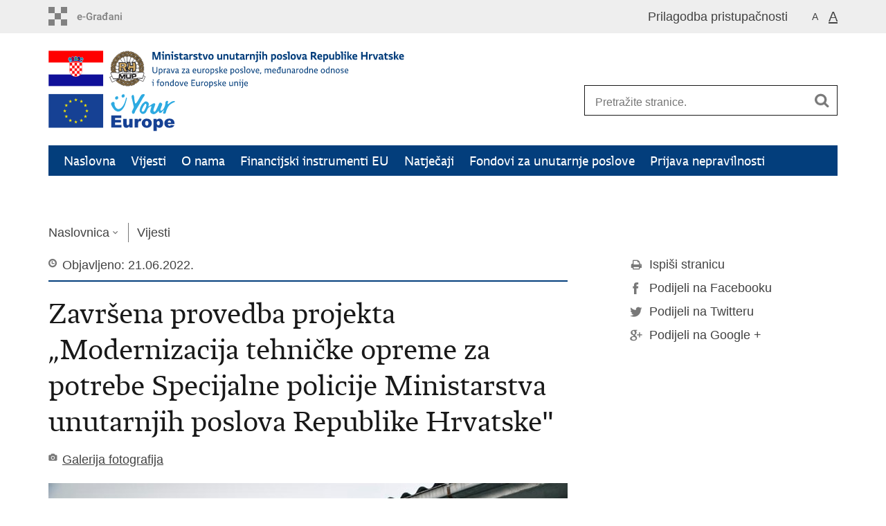

--- FILE ---
content_type: text/html; charset=utf-8
request_url: https://eufondovi.mup.hr/vijesti/zavrsena-provedba-projekta-modernizacija-tehnicke-opreme-za-potrebe-specijalne-policije-ministarstva-unutarnjih-poslova-republike-hrvatske/558?big=1
body_size: 19815
content:

<!DOCTYPE html>
<!--[if lt IE 7]>      <html class="no-js lt-ie9 lt-ie8 lt-ie7"> <![endif]-->
<!--[if IE 7]>         <html class="no-js lt-ie9 lt-ie8"> <![endif]-->
<!--[if IE 8]>         <html class="no-js lt-ie9"> <![endif]-->
<!--[if gt IE 8]><!--> <html class="no-js"> <!--<![endif]-->
    <head>
        <meta charset="utf-8" />
        <title>Uprava za europske poslove, međunarodne odnose i fondove Europske unije - Završena provedba projekta „Modernizacija tehničke opreme za potrebe Specijalne policije Ministarstva unutarnjih poslova Republike Hrvatske" </title>
        <meta name="keywords" content="" />
        
		<meta name="description" content="Projektom koji se provodio od prosinca 2018. godine do veljače 2022. godine, nabavljena je i modernizirana oprema za Antiterorističku jedinicu Lučko, Zrakoplovnu jedinicu te Specijalne jedinice policije Osijek, Rijeka i Split, a čime su ojačane operativne sposobnosti Specijalne policije Ministarstva unutarnjih poslova " />
		
        <meta name="viewport" content="width=device-width, initial-scale=1.0, maximum-scale=1.0, minimum-scale=1.0, user-scalable=no" />

		<link rel="apple-touch-icon" sizes="180x180" href="/favicons/apple-touch-icon.png">
		<link rel="icon" type="image/png" href="/favicons/favicon-32x32.png" sizes="32x32">
		<link rel="icon" type="image/png" href="/favicons/favicon-16x16.png" sizes="16x16">
		<link rel="manifest" href="/favicons/manifest.json">
		<link rel="mask-icon" href="/favicons/safari-pinned-tab.svg" color="#5bbad5">
		<meta name="theme-color" content="#ffffff">

		
		
		<meta property="og:title" content="Završena provedba projekta „Modernizacija tehničke opreme za potrebe Specijalne policije Ministarstva unutarnjih poslova Republike Hrvatske" " />
		<meta property="og:type" content="website" />
		<meta property="og:site_name" content="eufondovi.mup.hr"/>
		
		
		<meta property="og:description" content="Projektom koji se provodio od prosinca 2018. godine do veljače 2022. godine, nabavljena je i modernizirana oprema za Antiterorističku jedinicu Lučko, Zrakoplovnu jedinicu te Specijalne jedinice policije Osijek, Rijeka i Split, a čime su ojačane operativne sposobnosti Specijalne policije Ministarstva unutarnjih poslova " />
			
	    <meta property="og:image" content="http://eufondovi.mup.hr/UserDocsImages//slike/Modernizacija%20tehni%C4%8Dke%20opreme%20za%20potrebe%20Specijalne%20policije%20MUP-a%20RH/IMG-20220610-WA0003.jpg" />	
	    
		 <script>
        	var prefix='/';
        </script>
        
        <link rel="stylesheet" href="/css/normalize.css" />
        <link rel="stylesheet" href="/css/main.css" />
		<link rel="stylesheet" href="/fonts/fonts.css" />
		<link rel="stylesheet" href="/css/jquery-ui-1.9.2.custom.css" />
        <link rel="stylesheet" href="/css/default.css" />
        <link rel="stylesheet" href="/css/stil_mu.css" /> 
		<link rel="stylesheet" href="/css/refineslide.css" />
		<link rel="stylesheet" href="/fancybox/jquery.fancybox-1.3.4.css" />
		<link rel="stylesheet" href="/player/mediaelementplayer.min.css" />
		
            <link rel="stylesheet" href="/css/enlarge.css"/>
        
        
        <script>
        var lng="";
        </script>
        
        
        <script type="text/javascript" src="/Scripts/js?v=6Dk9cg10_wFh33cbP8QOU8irKjf-_hCdkoCZEVVzx4M1"></script>
        
        
		<script>
		  (function(i,s,o,g,r,a,m){i['GoogleAnalyticsObject']=r;i[r]=i[r]||function(){
		  (i[r].q=i[r].q||[]).push(arguments)},i[r].l=1*new Date();a=s.createElement(o),
		  m=s.getElementsByTagName(o)[0];a.async=1;a.src=g;m.parentNode.insertBefore(a,m)
		  })(window,document,'script','https://www.google-analytics.com/analytics.js','ga');
		
		  ga('create', 'UA-79246631-14', 'auto');
		  ga('send', 'pageview');
		
		</script>
    </head>
    <body>
    	<div id="skiptocontent">
			<a href="#content" class="element-invisible element-focusable">Preskoči na glavni sadržaj</a>
		</div>

		<header>
			<div class="head_nav">
				<div class="center">
					<a href="https://gov.hr/" class="logoSmall" title="e-Građani"></a>
                    <ul class="head_social">
                        <li><a target="_blank" href="http://www.facebook.com/wwwvladahr" class="fb_icon" title="Facebook Vlade RH"> </a></li>
                        <li><a target="_blank" href="http://twitter.com/VladaRH" class="tw_icon" title="Twitter Vlade RH"> </a></li>
                        <li><a target="_blank" href="http://www.youtube.com/user/wwwvladahr" class="yt_icon" title="Youtube kanal Vlade RH"> </a></li>
                    </ul>
                    <div class="lang_select">
                        <select name="jezik">
                            <option value="">Odaberite jezik</option>
                            <option value="">Hrvatski</option>
                            <option value="">English</option>
                        </select>
                    </div>
                     <ul class="textSize">
                    	
                        <li class="txt_size_1"><a href="?big=0" title="Najmanja veličina teksta" tabindex="-1000">A</a></li>
                        <li class="txt_size_3"><a href="?big=1" class="active"  title="Najveća veličina teksta" tabindex="-1000">A</a></li>
                        
                    </ul>
                    <ul class="impaired">
                    	
                    		<li><a href="?impaired=1" title="Prilagodba pristupačnosti" tabindex="-1000">Prilagodba pristupačnosti</a></li>
                    	
                       
                    </ul>
				</div>
				<div class="clear"></div>
			</div>
			<div class="center">
				<div class="logo_search_content">
					<a href="/" class="logo" title="Naslovnica">
					<img src="/img/mu_logo.svg">
					</a>
					<a href="https://europa.eu/youreurope/index.htm" rel="no-follow" target="_blank" class="europe-logo"><img src="/img/your-europe.svg"></a>
					<div class="topnav_icon"><a href="javascript:;" id="show_menu" title="Izbornik">&nbsp;</a></div> 
					<div class="search">
						<form action="/rezultati-pretrazivanja/49" method="GET" role="search">
						<input type="search" name="pojam" id="pojam" class="search_input" placeholder="Pretražite stranice." aria-label="Unesite pojam za pretraživanje" /><input type="submit" class="search_btn" value=" " id="btnPretrazi" aria-label="Pokreni pretraživanje"/>
						</form>
					</div>
				</div>
				<nav class="topnav" aria-label="glavna navigacija" id="menu">
					<div class="close" id="hide_menu"> </div>
					<ul>
                        <li><a  href='/naslovna/7'>Naslovna</a></li><li><a class='active' href='/vijesti/8'>Vijesti</a></li><li><a  href='/o-nama/9'>O nama</a></li><li><a  href='/financijski-instrumenti-eu-82/82'>Financijski instrumenti EU</a></li><li><a  href='/natjecaji/16'>Natječaji</a></li><li><a  href='/fondovi-za-unutarnje-poslove/405'>Fondovi za unutarnje poslove</a></li><li><a  href='/prijava-nepravilnosti/575'>Prijava nepravilnosti</a></li><li><a  href='/prituzbe/722'>Pritužbe</a></li><li><a  href='/kontakt-11/11'>Kontakt</a></li>
					</ul>
					<div class="clear"></div>
				</nav>
			</div>
			<div class="clear"></div>
		</header>
		
			
		<div class="center">
		
			<div class="breadcrumbs">
				<ul>
				<li><a href="/" class="has_subs">Naslovnica</a>
					<div class="bc_drop">
						<ul>
                            <li><a  href='/naslovna/7'>Naslovna</a></li><li><a class='active' href='/vijesti/8'>Vijesti</a></li><li><a  href='/o-nama/9'>O nama</a></li><li><a  href='/financijski-instrumenti-eu-82/82'>Financijski instrumenti EU</a></li><li><a  href='/natjecaji/16'>Natječaji</a></li><li><a  href='/fondovi-za-unutarnje-poslove/405'>Fondovi za unutarnje poslove</a></li><li><a  href='/prijava-nepravilnosti/575'>Prijava nepravilnosti</a></li><li><a  href='/prituzbe/722'>Pritužbe</a></li><li><a  href='/kontakt-11/11'>Kontakt</a></li>
						</ul>
					</div>
				</li> 
				<li><a href='/vijesti/8'>Vijesti</a></li>
				
                </ul>
			</div>
			
		</div>

		<div class="center">
			

			<div class="content article_content" id="content" tabindex="-1" role="main">

				<div class="article_left">
				
					<div class="article_info">
						<ul>
                            <li class="time_info">Objavljeno: 21.06.2022.</li> 
						</ul>
					</div>
			
					<h1>Završena provedba projekta „Modernizacija tehničke opreme za potrebe Specijalne policije Ministarstva unutarnjih poslova Republike Hrvatske" </h1>
					
					<div class="page_content">
						
                    	<div class="multimedia_files">
                        	<ul>
	                            <li><a href="javascript:;" class="gallery" id="showHideGallery">Galerija fotografija</a></li>
                            </ul>
                        </div>
                        
                        <div class="article_photo" id="galleryContainer" style="display: block;">
                        	
                        		 <ul id="images" class="rs-slider">
	                                <li class="group"><a href="/userdocsimages//slike/Modernizacija%20tehni%C4%8Dke%20opreme%20za%20potrebe%20Specijalne%20policije%20MUP-a%20RH/IMG-20220610-WA0003.jpg?width=1500&amp;height=1000&amp;mode=max" rel="galerija" rel2="/slike/Modernizacija%20tehni%C4%8Dke%20opreme%20za%20potrebe%20Specijalne%20policije%20MUP-a%20RH/IMG-20220610-WA0003.jpg" title='Povećaj sliku'  data-galtitle=''><img src="/userdocsimages//slike/Modernizacija%20tehni%C4%8Dke%20opreme%20za%20potrebe%20Specijalne%20policije%20MUP-a%20RH/IMG-20220610-WA0003.jpg?width=750&amp;height=500&amp;mode=crop&amp;scale=canvas" alt="Slika /slike/Modernizacija%20tehni%C4%8Dke%20opreme%20za%20potrebe%20Specijalne%20policije%20MUP-a%20RH/IMG-20220610-WA0003.jpg"/></a></li><li class='group'><a href='/userdocsimages//slike/Modernizacija tehničke opreme za potrebe Specijalne policije MUP-a RH/IMG-20220610-WA0002.jpg?width=1500&amp;height=1000&amp;mode=max' rel='galerija' rel2='/slike/Modernizacija tehničke opreme za potrebe Specijalne policije MUP-a RH/IMG-20220610-WA0002.jpg' title='Povećaj sliku'  data-galtitle='slika bez naziva'><img src='/userdocsimages//slike/Modernizacija tehničke opreme za potrebe Specijalne policije MUP-a RH/IMG-20220610-WA0002.jpg?width=750&amp;height=500' alt='Slika ' /></a></li><li class='group'><a href='/userdocsimages//slike/Modernizacija tehničke opreme za potrebe Specijalne policije MUP-a RH/IMG-20220610-WA0019.jpg?width=1500&amp;height=1000&amp;mode=max' rel='galerija' rel2='/slike/Modernizacija tehničke opreme za potrebe Specijalne policije MUP-a RH/IMG-20220610-WA0019.jpg' title='Povećaj sliku'  data-galtitle='slika bez naziva'><img src='/userdocsimages//slike/Modernizacija tehničke opreme za potrebe Specijalne policije MUP-a RH/IMG-20220610-WA0019.jpg?width=750&amp;height=500' alt='Slika ' /></a></li><li class='group'><a href='/userdocsimages//slike/Modernizacija tehničke opreme za potrebe Specijalne policije MUP-a RH/IMG-20220610-WA0007.jpg?width=1500&amp;height=1000&amp;mode=max' rel='galerija' rel2='/slike/Modernizacija tehničke opreme za potrebe Specijalne policije MUP-a RH/IMG-20220610-WA0007.jpg' title='Povećaj sliku'  data-galtitle='slika bez naziva'><img src='/userdocsimages//slike/Modernizacija tehničke opreme za potrebe Specijalne policije MUP-a RH/IMG-20220610-WA0007.jpg?width=750&amp;height=500' alt='Slika ' /></a></li><li class='group'><a href='/userdocsimages//slike/Modernizacija tehničke opreme za potrebe Specijalne policije MUP-a RH/IMG-20220610-WA0012.jpg?width=1500&amp;height=1000&amp;mode=max' rel='galerija' rel2='/slike/Modernizacija tehničke opreme za potrebe Specijalne policije MUP-a RH/IMG-20220610-WA0012.jpg' title='Povećaj sliku'  data-galtitle='slika bez naziva'><img src='/userdocsimages//slike/Modernizacija tehničke opreme za potrebe Specijalne policije MUP-a RH/IMG-20220610-WA0012.jpg?width=750&amp;height=500' alt='Slika ' /></a></li><li class='group'><a href='/userdocsimages//slike/Modernizacija tehničke opreme za potrebe Specijalne policije MUP-a RH/IMG-20220610-WA0013.jpg?width=1500&amp;height=1000&amp;mode=max' rel='galerija' rel2='/slike/Modernizacija tehničke opreme za potrebe Specijalne policije MUP-a RH/IMG-20220610-WA0013.jpg' title='Povećaj sliku'  data-galtitle='slika bez naziva'><img src='/userdocsimages//slike/Modernizacija tehničke opreme za potrebe Specijalne policije MUP-a RH/IMG-20220610-WA0013.jpg?width=750&amp;height=500' alt='Slika ' /></a></li><li class='group'><a href='/userdocsimages//slike/Modernizacija tehničke opreme za potrebe Specijalne policije MUP-a RH/IMG-20220610-WA0015.jpg?width=1500&amp;height=1000&amp;mode=max' rel='galerija' rel2='/slike/Modernizacija tehničke opreme za potrebe Specijalne policije MUP-a RH/IMG-20220610-WA0015.jpg' title='Povećaj sliku'  data-galtitle='slika bez naziva'><img src='/userdocsimages//slike/Modernizacija tehničke opreme za potrebe Specijalne policije MUP-a RH/IMG-20220610-WA0015.jpg?width=750&amp;height=500' alt='Slika ' /></a></li><li class='group'><a href='/userdocsimages//slike/Modernizacija tehničke opreme za potrebe Specijalne policije MUP-a RH/IMG-20220610-WA0018.jpg?width=1500&amp;height=1000&amp;mode=max' rel='galerija' rel2='/slike/Modernizacija tehničke opreme za potrebe Specijalne policije MUP-a RH/IMG-20220610-WA0018.jpg' title='Povećaj sliku'  data-galtitle='slika bez naziva'><img src='/userdocsimages//slike/Modernizacija tehničke opreme za potrebe Specijalne policije MUP-a RH/IMG-20220610-WA0018.jpg?width=750&amp;height=500' alt='Slika ' /></a></li><li class='group'><a href='/userdocsimages//slike/Modernizacija tehničke opreme za potrebe Specijalne policije MUP-a RH/IMG-20220610-WA0011.jpg?width=1500&amp;height=1000&amp;mode=max' rel='galerija' rel2='/slike/Modernizacija tehničke opreme za potrebe Specijalne policije MUP-a RH/IMG-20220610-WA0011.jpg' title='Povećaj sliku'  data-galtitle='slika bez naziva'><img src='/userdocsimages//slike/Modernizacija tehničke opreme za potrebe Specijalne policije MUP-a RH/IMG-20220610-WA0011.jpg?width=750&amp;height=500' alt='Slika ' /></a></li><li class='group'><a href='/userdocsimages//slike/Modernizacija tehničke opreme za potrebe Specijalne policije MUP-a RH/IMG-20220610-WA0016.jpg?width=1500&amp;height=1000&amp;mode=max' rel='galerija' rel2='/slike/Modernizacija tehničke opreme za potrebe Specijalne policije MUP-a RH/IMG-20220610-WA0016.jpg' title='Povećaj sliku'  data-galtitle='slika bez naziva'><img src='/userdocsimages//slike/Modernizacija tehničke opreme za potrebe Specijalne policije MUP-a RH/IMG-20220610-WA0016.jpg?width=750&amp;height=500' alt='Slika ' /></a></li><li class='group'><a href='/userdocsimages//slike/Modernizacija tehničke opreme za potrebe Specijalne policije MUP-a RH/IMG-20220610-WA0020.jpg?width=1500&amp;height=1000&amp;mode=max' rel='galerija' rel2='/slike/Modernizacija tehničke opreme za potrebe Specijalne policije MUP-a RH/IMG-20220610-WA0020.jpg' title='Povećaj sliku'  data-galtitle='slika bez naziva'><img src='/userdocsimages//slike/Modernizacija tehničke opreme za potrebe Specijalne policije MUP-a RH/IMG-20220610-WA0020.jpg?width=750&amp;height=500' alt='Slika ' /></a></li><li class='group'><a href='/userdocsimages//slike/Modernizacija tehničke opreme za potrebe Specijalne policije MUP-a RH/IMG-20220610-WA0014.jpg?width=1500&amp;height=1000&amp;mode=max' rel='galerija' rel2='/slike/Modernizacija tehničke opreme za potrebe Specijalne policije MUP-a RH/IMG-20220610-WA0014.jpg' title='Povećaj sliku'  data-galtitle='slika bez naziva'><img src='/userdocsimages//slike/Modernizacija tehničke opreme za potrebe Specijalne policije MUP-a RH/IMG-20220610-WA0014.jpg?width=750&amp;height=500' alt='Slika ' /></a></li><li class='group'><a href='/userdocsimages//slike/Modernizacija tehničke opreme za potrebe Specijalne policije MUP-a RH/IMG-20220610-WA0005.jpg?width=1500&amp;height=1000&amp;mode=max' rel='galerija' rel2='/slike/Modernizacija tehničke opreme za potrebe Specijalne policije MUP-a RH/IMG-20220610-WA0005.jpg' title='Povećaj sliku'  data-galtitle='slika bez naziva'><img src='/userdocsimages//slike/Modernizacija tehničke opreme za potrebe Specijalne policije MUP-a RH/IMG-20220610-WA0005.jpg?width=750&amp;height=500' alt='Slika ' /></a></li><li class='group'><a href='/userdocsimages//slike/Modernizacija tehničke opreme za potrebe Specijalne policije MUP-a RH/IMG-20220610-WA0006.jpg?width=1500&amp;height=1000&amp;mode=max' rel='galerija' rel2='/slike/Modernizacija tehničke opreme za potrebe Specijalne policije MUP-a RH/IMG-20220610-WA0006.jpg' title='Povećaj sliku'  data-galtitle='slika bez naziva'><img src='/userdocsimages//slike/Modernizacija tehničke opreme za potrebe Specijalne policije MUP-a RH/IMG-20220610-WA0006.jpg?width=750&amp;height=500' alt='Slika ' /></a></li>
	                            </ul>
                        	
                           
                        </div>
                        
						<!--<h3></h3>-->
						FOTO: MUP&nbsp;<br>
<br>
Projektom koji se provodio od prosinca 2018. godine do veljače 2022. godine, nabavljena je i modernizirana oprema za Antiterorističku jedinicu Lučko, Zrakoplovnu jedinicu te Specijalne jedinice policije Osijek, Rijeka i Split, a čime su ojačane operativne sposobnosti Specijalne policije Ministarstva unutarnjih poslova.<br>
&nbsp;<br>
Ukupna utrošena sredstva koja je Uprava za europske poslove, međunarodne odnose i fondove Europske unije u svojstvu Odgovornog tijela za fondove za unutarnje poslove, dodijelila Ministarstvu unutarnjih poslova, Zapovjedništvu specijalne policije, iznose 3.832.483,08 EUR od čega je 75% odnosno 2.844.649,81 EUR sufinancirano sredstvima Fonda za unutarnju sigurnost, Instrumenta za financijsku potporu u području policijske suradnje, sprečavanja i suzbijanja kriminala i upravljanja krizama.<br>
&nbsp;<br>
Projektne aktivnosti &nbsp;uključivale su nabavu opreme za mobilnost, zapovijedanje i nadzor, sposobnost preživljavanja&nbsp; i sigurnost.<br>
&nbsp;<br>
Kroz projekt je nabavljena sljedeća oprema: blindirana terensko-taktička navalna vozila, termalni prenosivi nehlađeni osmatrački uređaj, ručni GPS, balistički štit razine zaštite III, taktička lampa za kratko oružje, ručna taktička lampa, taktički prekidač/razdjelnik za dugo oružje s laserom, bespilotna letjelica za izvađanje danju i noću, sustav za detekciju bespilotnih letjelica, optički ciljnik za brzo pucanje za dugo oružje, ciljni sustav za noćne zadaće, termalni snajperski optički uređaj za noćne zadaće, terensko-komunikacijsko prijenosno sklopivo računalo, set bespilotnih letjelica za izviđanje unutarnjih prostora, itd.<br>
&nbsp;<br>
Dodatna vrijednost projekta očituje se u obuci i međunarodnim aktivnostima u kojima sudjeluju pripadnici Specijalne policije, usavršavajući svoje operativne sposobnosti kroz korištenje nabavljene opreme. Tako su, između ostalog od 2019. godine sudjelovali u sljedećim obukama i vježbama:
<ul>
	<li>13.-19.05.2019. Obuka sa SEK Berlin, Republika Hrvatska;</li>
	<li>22.-26.07.2019. ATLAS vježba &bdquo;Fortress&ldquo;, Republika Hrvatska;</li>
	<li>14.-18.10.2019. Obuka s pripadnicima NCIS-a iz SAD-a u Zagrebu, Republika Hrvatska;</li>
	<li>21.-28.10.2019. Obuka sa SEK Berlin, SR Njemačka;</li>
	<li>27.09.-01.10.2020. ATLAS vježba u kojoj je korištena kompletna individualna oprema i terensko taktičko navalno vozilo, Republika Slovačka ;</li>
	<li>17.-21.05.2021. Obuka pripadnika specijalnih jedinica BiH u kojima je korištena kompletna individualna i skupna oprema te streljana ATJ Lučko;</li>
	<li>14.-18.06.2021. ATLAS vježba &bdquo;Expert building&ldquo;, Republika Slovačka;</li>
	<li>25.-29.10.2021. Obuka na zrakoplovu u Zračnoj luci Zagreb s pripadnicima slovačke jedinice &bdquo;LINX COMANDO&ldquo;;</li>
	<li>23.05.-03.06. 2022. Obuka pripadnika Granične policije BiH u kojima je korištena kompletna individualna i skupna oprema te streljana ATJ Lučko, Zagreb, Republika Hrvatska;</li>
	<li>23.-27.05.2022. ATLAS vježba, Komarno, Republika Slovačka.&nbsp;<br>
	&nbsp; &nbsp; &nbsp; &nbsp; &nbsp; &nbsp; &nbsp; &nbsp; &nbsp; &nbsp; &nbsp; &nbsp; &nbsp;&nbsp; &nbsp; &nbsp; &nbsp; &nbsp; &nbsp; &nbsp; &nbsp; &nbsp; &nbsp; &nbsp; &nbsp; &nbsp; &nbsp;&nbsp;</li>
</ul>
<img alt="" src="[data-uri]" style="float:left"><br>
Sufinancirano sredstvima Europske unije<br>
Fond za unutarnju sigurnost, Instrument za financijsku potporu u području&nbsp;&nbsp;&nbsp;&nbsp;&nbsp; &nbsp;&nbsp;&nbsp;&nbsp;<br>
policijske suradnje, sprečavanja i suzbijanja kriminala i upravljanja krizama<br>
<br>
<br>
<br>
Sadržaj ove objave ne odražava nužno službena stajališta Europske unije. Za ovdje navedene informacije i mišljenja odgovoran je isključivo autor.<br>
&nbsp;
                        <br><br><div class='clear'> </div><a href='/vijesti/8?tip=1'>Pisane vijesti</a>
					</div>

					<div class='article_prev_next'><div class='prev_link'><a href='/vijesti/druga-odluka-o-izmjeni-odluke-o-dodjeli-financijskih-sredstava-za-provedbu-projekta-unapredjenje-i-odrzavanje-rada-sis-ii-sustava/559'>Prethodna<br />Druga Odluka o izmjeni Odluke o dodjeli financijskih sredstava za provedbu projekta „Unapređenje i održavanje rada SIS II sustava" </a></div><div class='next_link'><a href='/vijesti/odrzana-modna-revija-i-izlozba-radova-trazitelja-medjunarodne-zastite-u-gradskoj-knjiznici-dugave/557'>Sljedeća<br />Održana modna revija i izložba radova tražitelja međunarodne zaštite u Gradskoj knjižnici Dugave </a></div></div>	 
				</div>
				
			
				<div class="article_right">
					
					
					
					<div class="social_box">
						<ul> 
						<li><a href="/print.aspx?id=558&amp;url=print"><span class="print_icon"></span>Ispiši stranicu</a></li>
						<li><a href="http://www.facebook.com/sharer.php?u=http://eufondovi.mup.hr/vijesti/zavrsena-provedba-projekta-modernizacija-tehnicke-opreme-za-potrebe-specijalne-policije-ministarstva-unutarnjih-poslova-republike-hrvatske/558?big=1"><span class="fb_icon"></span>Podijeli na Facebooku</a></li>
						<li><a href="http://twitter.com/share?text=Završena provedba projekta „Modernizacija tehničke opreme za potrebe Specijalne policije Ministarstva unutarnjih poslova Republike Hrvatske" &amp;url=http://eufondovi.mup.hr/vijesti/zavrsena-provedba-projekta-modernizacija-tehnicke-opreme-za-potrebe-specijalne-policije-ministarstva-unutarnjih-poslova-republike-hrvatske/558?big=1"><span class="tw_icon"></span>Podijeli na Twitteru</a></li>
						<li><a href="http://plus.google.com/share?url=http://eufondovi.mup.hr/vijesti/zavrsena-provedba-projekta-modernizacija-tehnicke-opreme-za-potrebe-specijalne-policije-ministarstva-unutarnjih-poslova-republike-hrvatske/558?big=1"><span class="gp_icon"></span>Podijeli na Google +</a></li>
						</ul>
					</div>
	
				</div>
				
				<div class="clear"> </div> 
				
			</div>	
			
		</div>	

		<div class="space_44"> </div>

		

		<footer class="footer">

			<div class="center">
				<div class='footer_col1'><h2>Financijski instrumenti EU</h2><nav><ul>
	<li><a href="https://eufondovi.mup.hr/eu-fondovi/pretpristupni-programi/83">Pretpristupni programi</a></li>
	<li><a href="https://eufondovi.mup.hr/eu-fondovi/prijelazni-instrument/84">Prijelazni instrument</a></li>
	<li><a href="https://eufondovi.mup.hr/eu-fondovi/schengenski-instrument/85">Schengenski instrument</a></li>
	<li><a href="https://eufondovi.mup.hr/eu-fondovi/opci-program-solidarnost-i-upravljanje-migracijskim-kretanjima-general-programme-solidarity-and-management-of-migration-flows-solid/86">Opći program &quot;Solidarnost i upravljanje migracijskim kretanjima&quot;</a></li>
	<li><a href="https://eufondovi.mup.hr/eu-fondovi/financijski-okvir-2014-2020/87">Financijski okvir 2014. - 2020.</a></li>
	<li><a href="https://eufondovi.mup.hr/financijski-instrumenti-eu-82/financijski-okvir-2021-2027/489">Financijski okvir 2021. - 2027.&nbsp;</a></li>
</ul>
</nav></div><div class='footer_col2'><h2>Pratite nas </h2><nav><ul>
	<li><a href="https://twitter.com/homefunds_hr">Twitter&nbsp;</a></li>
</ul>
</nav></div><div class='footer_col3'><h2>Korisne poveznice</h2><nav><ul>
	<li><a href="https://vlada.gov.hr/">Vlada RH</a></li>
	<li><a href="https://emn.gov.hr/">EMN Nacionalna kontaktna točka za Republiku Hrvatsku&nbsp;</a></li>
	<li><a href="https://udruge.gov.hr/">Ured za udruge</a></li>
	<li><a href="http://www.safu.hr/">Središnja agencija za financiranje i ugovaranje</a></li>
	<li><a href="http://www.strukturnifondovi.hr/">Europski strukturni i investicijski fondovi</a></li>
	<li><a href="http://www.esf.hr/">Europski socijalni fond</a></li>
	<li><a href="http://ec.europa.eu/dgs/home-affairs/financing/fundings/index_en.htm">Funding Home Affairs</a></li>
</ul>
</nav></div>
			</div>

			<div class="clear"></div>

		</footer>

        <div id="cookie-inner-wrapper">
            <div class="center">
    			<div id="cookie-wrapper">
    				<div id="cookie-info-wrapper">Ove internetske stranice koriste kolačiće (tzv. cookies) za pružanje boljeg korisničkog iskustva i funkcionalnosti. Postavke kolačića možete podesiti u svojem internetskom pregledniku. Više o kolačićima i načinu kako ih koristimo te načinu kako ih onemogućiti pročitajte&nbsp;<a href="https://gov.hr/cookies/1541">ovdje</a>. Klikom na gumb &#39;U redu&#39; pristajete na korištenje kolačića.</div>
    				<p id="cookie-button">U redu</p>

    			</div>
            </div>
		</div>

        <footer class="footer_gov">
		
			<div class="center">
			
				<div class="footer_vrh">
					<a href="javascript:;" onClick="$('html, body').animate({ scrollTop: 0 }, 'slow');">Povratak na vrh</a>
				</div>
			
				<div class="footer_cp">
					Copyright &copy; 2026 Uprava za europske poslove, međunarodne odnose i fondove Europske unije &nbsp;&nbsp;&nbsp;<a href="/uvjeti-koristenja/76">Uvjeti korištenja</a>.&nbsp;<a href="/izjava-o-pristupacnosti/396">Izjava o pristupačnosti</a>.
				</div>
				
				<!--<div class="footer_col4">
					<nav>
						<ul>
						<li><a target="_blank" href="http://www.facebook.com/wwwvladahr" title="Facebook"><span class="fb_icon"></span></a></li>
						<li><a target="_blank" href="http://twitter.com/VladaRH" title="Twitter"><span class="tw_icon"></span></a></li>
						<li><a target="_blank" href="http://www.youtube.com/user/wwwvladahr" title="YouTube"><span class="yt_icon"></span></a></li>
						<li><a target="_blank" href="http://www.flickr.com/photos/wwwvladahr" title="Flickr"><span class="fc_icon"></span></a></li>
						<li><a target="_blank" href="http://www.scribd.com/Vlada_RH" title="Scribd"><span class="sc_icon"></span></a></li>
						<li><a target="_blank" href="http://instagram.com/wwwvladahr/" title="Instagram"><span class="in_icon"></span></a></li>
                        <li><a target="_blank" href="http://www.linkedin.com/company/vlada-republike-hrvatske" title="Linkedin"><span class="li_icon"></span></a></li>
						</ul> 
					</nav>
				</div>-->
				
			</div>
			
			<div class="clear"></div>
			
		</footer>	
		
    </body>
</html>


--- FILE ---
content_type: text/css
request_url: https://eufondovi.mup.hr/css/stil_mu.css
body_size: 785
content:
nav.topnav, nav[role=navigation] {
	background: #033e7c;
}

nav.topnav ul li a {
	color: #FFF;
}

.article_info, .article_prev_next {
    border-color: #033e7c;
}

.page_content li, .more_themes_box li, .news_container li {
	background: url(../img/bull.gif) no-repeat 0 5px;
}

.istaknuto li {
    background: url(../img/bull.gif) no-repeat 0 10px;
}

.menuLeft li.active a {
	color: #033e7c;
}

.search{
	position:relative;
	 z-index:20;
}


.logo_search_content .logo{
	background:none;
	max-width:670px;
}

.logo_search_content .logo img{
	max-width: 670px;
}

.logo_search_content .europe-logo{
	max-width:670px;
	clear:both;
	display:inline-block;
}

.logo_search_content .logo img{
		width:80%;
		height:auto;
	}
	
.logo_search_content .europe-logo img{
	width:80%;
	height:auto;
	
}


@media only screen and (max-width: 759px) {
    .search {
        width: 77%;
        margin: 0;
    }
    
    .search input.search_input {
        width: 85%;
    }
    
    nav.topnav {
        top: 42px;
		z-index:50;
    }
}

@media only  screen and (max-width: 409px) {
    .search {
        width: 70%;
    }
    
    .search input.search_input {
        width: 80%;
    }
}

@media only screen and (max-width: 346px) {
    .search input.search_input {
        width: 70%;
    }
}

@media only screen and (max-width: 326px) {
    .head_nav ul.impaired a  {
        font-size: 13px;
    }
}

 
@media only screen and (min-width: 320px) {
	
	
	.logo_search_content .logo {
		width: 100%;
	}
	
	.page_content li, .more_themes_box li {
		background: url(../img/bull.gif) no-repeat 0 6px;
		background-size: 10px 10px;
	}

    .page_content ol li {
		background: none;
	}
	
	.logo{
		height:auto;
		margin:0px;
	}
	
	.topnav_icon a{
		margin-top:5px;
	}
	
} 

@media only screen and (min-width:320px) and (max-width:759px){
	.search{
		margin:0px !important;
		padding-top:5px;
	}
}


@media only screen and (min-width: 760px) {
	
	.logo_search_content .logo {
		height:auto;
	}

	.page_content li, .more_themes_box li {
		background: url(../img/bull.gif) no-repeat 0 5px;
	}
	
	.logo_search_content .europe-logo img{ 
		margin-top:5px;
	 } 
		
}

@media only screen and (max-width:979px){
	.logo_search_content .europe-logo{
		/* margin-bottom:10px; */
	}
	
	.search{
		margin-top:-50px;
	}
	
}
 
@media only screen and (min-width: 980px) {
	
	.search form{
		margin-top:-20px;
		
	}
	
}  



--- FILE ---
content_type: text/css
request_url: https://eufondovi.mup.hr/css/enlarge.css
body_size: 650
content:
body {
	font: 18px/28px 'Lucida Grande', 'Lucida Sans Unicode', Arial, sans-serif;
}

.txt_size_1 {
	font-size: 14px;
}

.txt_size_3 {
	font-size: 20px;
}

nav.topnav, nav[role=navigation] {
	font: 20px/46px "vladarhsans_regregular", Arial, sans-serif;
}

.news_item .date {
	font-size: 14px;
}

.date {
	font-size: 14px;
}

.social_box_big { font: 20px/28px 'Lucida Grande', 'Lucida Sans Unicode', Arial, sans-serif; }

.istaknuto li {
	background: url(../img/arrow_right_s.png) no-repeat 0 18px;
	font: 20px/28px 'Lucida Grande', 'Lucida Sans Unicode', Arial, sans-serif;
}

.ui-datepicker.novosti select {
	font-size:  15px;
}

footer.footer_gov {
	font-size: 14px;
}

input, select, textarea {
	font: 16px/26px 'Lucida Grande', 'Lucida Sans Unicode', Arial, sans-serif;
}



@media only screen and (min-width: 320px) {

	h1 {
		font: 38px/45px 'vladarhserif_regregular', Arial, serif;
	}

	h2, span.h2, span.h2_small {
		font: 28px/33px 'vladarhserif_regregular', Arial, serif;
	}

	h3, span.h3, .subtitleUnderh1 {
		font: 28px/33px 'vladarh_serifbook', Arial, serif;
	}

	.article_content h3 {
		font: 22px/28px 'vladarh_serifbook', Arial, serif;
	}

	.subtitleUnderh1 {
		font: 22px/28px 'vladarh_serifbook', Arial, serif;
	}

    .head_nav .impared li {
        background: url(../img/icon_impared@2x.png) no-repeat 0 4px;
        background-size: 18px 18px;
        padding-left: 12px;
	}

}



@media only screen and (min-width: 760px) {

    h1 {
		font: 38px/45px 'vladarhserif_regregular', Arial, serif;
	}

	h2, span.h2, span.h2_small {
		font: 30px/35px 'vladarh_serifbook', Arial, serif;
	}

	h3, span.h3 {
		font: 30px/35px 'vladarh_serifbook', Arial, serif;
	}

	.article_content h3 {
		font: 25px/30px 'vladarh_serifbook', Arial, serif;
	}

    .breadcrumbs .bc_drop li a {
		font-size: 16px;
	}

    .head_nav .impared li {
        background: url(../img/icon_impared.png) no-repeat 0 4px;
        padding-left: 12px;
	}

}



@media only screen and (min-width: 980px) {

	h1 {
		font: 43px/52px 'vladarhserif_regregular', Arial, serif;
	}

	h2, span.h2, span.h2_small {
		font: 31px/38px 'vladarh_serifbook', Arial, serif;
	}

	h3, span.h3 {
		font: 31px/38px 'vladarh_serifbook', Arial, serif;
	}

	.article_content h3 {
		font: 26px/32px 'vladarh_serifbook', Arial, serif;
	}

	.subtitleUnderh1 {
		font: 26px/32px 'vladarh_serifbook', Arial, serif;
		padding-top: 6px;
	}

}


.textbox {
    font-size: 18px;
}

--- FILE ---
content_type: text/plain
request_url: https://www.google-analytics.com/j/collect?v=1&_v=j102&a=150165361&t=pageview&_s=1&dl=https%3A%2F%2Feufondovi.mup.hr%2Fvijesti%2Fzavrsena-provedba-projekta-modernizacija-tehnicke-opreme-za-potrebe-specijalne-policije-ministarstva-unutarnjih-poslova-republike-hrvatske%2F558%3Fbig%3D1&ul=en-us%40posix&dt=Uprava%20za%20europske%20poslove%2C%20me%C4%91unarodne%20odnose%20i%20fondove%20Europske%20unije%20-%20Zavr%C5%A1ena%20provedba%20projekta%20%E2%80%9EModernizacija%20tehni%C4%8Dke%20opreme%20za%20potrebe%20Specijalne%20policije%20Ministarstva%20unutarnjih%20poslova%20Republike%20Hrvatske%22&sr=1280x720&vp=1280x720&_u=IEBAAEABAAAAACAAI~&jid=564901055&gjid=762723080&cid=1222009410.1768364873&tid=UA-79246631-14&_gid=2023194677.1768364873&_r=1&_slc=1&z=1336490958
body_size: -450
content:
2,cG-8QP755LEG7

--- FILE ---
content_type: image/svg+xml
request_url: https://eufondovi.mup.hr/img/your-europe.svg
body_size: 9590
content:
<svg xmlns="http://www.w3.org/2000/svg" xmlns:xlink="http://www.w3.org/1999/xlink" width="670" height="72" viewBox="0 0 670 72"><defs><clipPath id="b"><rect width="670" height="72"/></clipPath></defs><g id="a" clip-path="url(#b)"><rect width="670" height="72" fill="#fff"/><g transform="translate(-318 -134)"><g transform="translate(318.23 137.64)"><g transform="translate(0)"><rect width="98.551" height="61" fill="#164194"/><path d="M109.9,77.05" transform="translate(-60.63 -46.55)" fill="#164194"/></g><g transform="translate(26.106 7.296)"><path d="M107.576,57.119l1.934-1.405,1.925,1.405-.734-2.274,1.961-1.405h-2.417l-.734-2.31-.743,2.31H106.35l1.961,1.405Z" transform="translate(-86.369 -51.13)" fill="#ffed00"/><path d="M96.416,60.118l1.934-1.405,1.925,1.405-.734-2.274L101.5,56.43H99.084l-.734-2.31-.743,2.319L95.19,56.43l1.961,1.414Z" transform="translate(-85.199 -51.443)" fill="#ffed00"/><path d="M90.181,62.31l-.743,2.31H87.03l1.952,1.405-.734,2.283,1.934-1.414,1.934,1.414-.734-2.283,1.961-1.405H90.924Z" transform="translate(-84.344 -52.301)" fill="#ffed00"/><path d="M87.19,78.044l1.925,1.405-.734-2.274,1.961-1.414H87.924l-.734-2.3-.743,2.31-2.417-.009,1.961,1.414-.734,2.274Z" transform="translate(-84.03 -53.47)" fill="#ffed00"/><path d="M90.924,86.95l-.743-2.31-.743,2.31H87.03l1.952,1.405-.734,2.274,1.934-1.405,1.934,1.405-.734-2.274,1.961-1.405Z" transform="translate(-84.344 -54.641)" fill="#ffed00"/><path d="M99.1,95.13l-.743-2.31-.734,2.31H95.21l1.961,1.405-.734,2.283L98.361,97.4l1.934,1.414-.734-2.283,1.961-1.405Z" transform="translate(-85.201 -55.498)" fill="#ffed00"/><path d="M110.253,98.09l-.743-2.31-.743,2.31H106.35l1.961,1.414-.734,2.274,1.934-1.405,1.934,1.405L110.71,99.5l1.961-1.414Z" transform="translate(-86.369 -55.809)" fill="#ffed00"/><path d="M121.394,95.13l-.734-2.31-.743,2.31H117.5l1.961,1.405-.734,2.283L120.66,97.4l1.925,1.414-.734-2.283,1.961-1.405Z" transform="translate(-87.537 -55.498)" fill="#ffed00"/><path d="M129.583,86.95l-.743-2.31-.743,2.31H125.68l1.961,1.405-.734,2.274,1.934-1.405,1.934,1.405-.743-2.274,1.961-1.405Z" transform="translate(-88.394 -54.641)" fill="#ffed00"/><path d="M134.961,75.73h-2.417l-.743-2.31-.734,2.319-2.417-.009,1.961,1.414-.734,2.274,1.925-1.405,1.934,1.405L133,77.144Z" transform="translate(-88.705 -53.466)" fill="#ffed00"/><path d="M126.906,68.269l1.934-1.405,1.934,1.405L130.031,66l1.961-1.405h-2.408l-.743-2.31-.743,2.31H125.68L127.641,66Z" transform="translate(-88.394 -52.298)" fill="#ffed00"/><path d="M120.69,54.13l-.743,2.31-2.417-.009,1.961,1.414-.734,2.283,1.934-1.414,1.934,1.414-.734-2.283,1.961-1.414h-2.426Z" transform="translate(-87.54 -51.444)" fill="#ffed00"/></g></g><g transform="translate(431.027 137.64)"><path d="M233.522,59.21a1.081,1.081,0,0,0,1.916.4c2.963-3.286,4.27-6.24,6.294-9.884.788-1.415.868-1.6,1.728-2.972a12.6,12.6,0,0,1,1.88-2.417,6.283,6.283,0,0,1,3.035-1.182c.9-.054,1.907-.421,2.489.618.9,1.567-2.587,5.381-3.438,6.92-4.065,7.27-7.744,14.262-12.31,21.227a22.96,22.96,0,0,0-2.086,4.548,4.382,4.382,0,0,1-.824,1.513,2.278,2.278,0,0,1-3.877-.537,4.64,4.64,0,0,1,.331-4.458c3.483-6.831,2.659-6.679,1.979-9.6-.967-4.172-1.316-6.652-2.435-10.788a16.449,16.449,0,0,1-.9-5.184c.072-1.5,1.764-3.008,2.6-2.856,1.021.2,1.45,1.092,1.773,2.569.725,3.286.3,3.563.985,7.78A36.719,36.719,0,0,0,233.522,59.21Z" transform="translate(-190.244 -43.051)" fill="#2daae1"/><g transform="translate(51.605 12.382)"><path d="M265.089,65.854c.367-.269.743-.546,1.1-.824C266.029,65.137,265.609,65.46,265.089,65.854Zm0,0c-.17.125-.34.26-.519.385C264.758,66.1,264.928,65.979,265.089,65.854Z" transform="translate(-245.752 -57.735)" fill="#2daae1"/><path d="M307.293,57.829c-.17-.591-.949-.707-1.594-.716a8.6,8.6,0,0,0-5.372,1.746c-1.3.886-1.683,1.173-2.963,2.095-.349.242-1.477,1.253-1.871,1.594a.74.74,0,0,1-1.218-.448,6.651,6.651,0,0,1,.376-2.417c.179-.9.788-1.835.045-2.355a2.85,2.85,0,0,0-3.68.564c-.922.913-.671,1.737-.868,3.169a23.922,23.922,0,0,1-1.522,6.24c-.985,2.247-1.862,4.5-3.85,6.025-.663.51-2.56,2.283-3.563.457-.4-.743.815-4.056,1.012-4.584.922-2.462,1.083-2.668,1.925-5.157.528-1.576-.152-2.784-1.746-3.617a2.583,2.583,0,0,0-3.518.9c-.466.573-4.172,10.519-6.7,13.832a2.007,2.007,0,0,1-2.686.949c-1.092-.43-1.03-1.8-.985-2.346a20.428,20.428,0,0,1,1.244-4.566,36.593,36.593,0,0,0,1.9-5.9c.412-2.149-1.656-2.507-3.706-1.728a6.359,6.359,0,0,0-1.11.6c-.958.591-1.88,1.28-2.811,1.988-.009.009-.027.018-.036.027-.528.4-1.065.815-1.62,1.209-.233.179-.474.349-.716.51-.2.134-.385.278-.573.394-.707.474-1.325.788-1.531.68a.189.189,0,0,1-.1-.224c.072-.331.233-1.128.3-1.316.859-2.7.358-4.843-1.468-6.3-1.764-1.4-3.635-1.853-5.56-.663-.367.224-.707.483-1.056.743-4.521,3.429-6.876,8.075-7.968,13.438-.6,2.883.636,5,2.757,6.732a5.18,5.18,0,0,0,4.485,1,6.3,6.3,0,0,0,4.029-2.936,31.243,31.243,0,0,0,2.91-5.945,10.161,10.161,0,0,1,4.091-4.172l.009-.018a6.811,6.811,0,0,1,2.175-.779c.475-.036.886.278.743.734-.6,1.889-1.746,5.649-2.077,7.484-.26,1.423.215,3.545,1.432,4.387,2.507,1.737,4.664,2.56,7.7.94a15.448,15.448,0,0,0,3.25-2.372c.8-.725,1.182-1.441,1.934-2.14.206-.188.627-.546.842-.367.206.161.134.671.179.931.609,3.187,2.417,3.662,4.942,1.594a19.162,19.162,0,0,0,2.05-2.211c.143-.161,1.961-2.337,2.238-2.14.2.143-.663,2.346-.725,2.543-.251.77-.51,1.3-.734,2.068a1.771,1.771,0,0,0,.278,1.674c.976.77,3.241.689,3.868-.242,1.056-1.567,1.128-3.2,1.791-5,1.638-4.467,3.733-9.311,8.2-12.05a46.763,46.763,0,0,1,6.643-3.456C307.186,58.715,307.49,58.492,307.293,57.829ZM251.608,75.2c-.564,1-5.264,2.462-3.975-2.193.5-1.817,2.82-7.44,5.533-10.134,0,0,1.9-2.525,2.578,1.235C256.057,65.8,254.813,69.512,251.608,75.2Z" transform="translate(-243.551 -56.882)" fill="#2daae1"/></g><path d="M196.5,53.513c-2.865.072-3.178-4.351-.752-5.506,2.65-1.262,3.823-.206,3.85,2.005C199.626,51.892,199.143,53.11,196.5,53.513Z" transform="translate(-186.769 -43.513)" fill="#2daae1"/><path d="M209.532,49.473c-2.865.072-3.178-4.351-.752-5.506,2.65-1.262,3.823-.206,3.85,2.005C212.656,47.843,212.164,49.07,209.532,49.473Z" transform="translate(-188.134 -43.09)" fill="#2daae1"/><g transform="translate(0 6.373)"><path d="M217.52,50.544m-.17-.134" transform="translate(-189.202 -50.195)" fill="#2daae1"/><path d="M214.514,51.271a4.678,4.678,0,0,1-.152,1,60.723,60.723,0,0,1-3.518,11.871,30.885,30.885,0,0,1-2.945,5.461,24.433,24.433,0,0,1-2,2.381,11.928,11.928,0,0,1-2.372,2.023,8.556,8.556,0,0,1-5.98,1.486,10.021,10.021,0,0,1-5.425-3,23.716,23.716,0,0,1-3.706-5c-.51-.9-1-1.817-1.441-2.766l-.645-1.406a3.55,3.55,0,0,1-.421-1.567,3.265,3.265,0,0,1,.376-1.62,4.436,4.436,0,0,1,1.155-1.128,4.243,4.243,0,0,1,1.361-.877,2.446,2.446,0,0,1,1.674.009,2.786,2.786,0,0,1,1.334,1.021,3.313,3.313,0,0,1,.51,1.585,3.687,3.687,0,0,1-.045.833c-.036.278-.161.555-.152.716a6.657,6.657,0,0,0,.269,1.441,10.792,10.792,0,0,0,2.82,5.264,6.317,6.317,0,0,0,2.417,1.692,5.236,5.236,0,0,0,2.9.143,9.755,9.755,0,0,0,5-3.205,23.837,23.837,0,0,0,3.438-5.067,35.712,35.712,0,0,0,2.283-5.73c.636-1.97,1.191-3.948,1.719-5.954.018-.036.018-.045.027-.063l.018-.063a.468.468,0,0,1,.063-.107s-.009,0,0-.009l.009-.018v-.009a.947.947,0,0,1,.663-.448.776.776,0,0,1,.645.457,1.454,1.454,0,0,1,.1.251A3.49,3.49,0,0,1,214.514,51.271Z" transform="translate(-185.909 -50.17)" fill="#2daae1"/></g><g transform="translate(0.43 38.791)"><path d="M186.39,86.38h18.2v4.691H193.2v3.492h10.573v4.485H193.2v4.333h11.728v4.978H186.4V86.38Z" transform="translate(-186.39 -86.38)" fill="#164194"/><path d="M227.431,109.067h-5.694v-2.578a8.479,8.479,0,0,1-2.569,2.265,6.878,6.878,0,0,1-3.187.671,5.174,5.174,0,0,1-3.948-1.5,6.51,6.51,0,0,1-1.432-4.637V93.149h6.133V101.9a3.236,3.236,0,0,0,.555,2.131,1.954,1.954,0,0,0,1.558.627,2.218,2.218,0,0,0,1.791-.842,4.858,4.858,0,0,0,.7-3.017V93.14h6.106v15.927Z" transform="translate(-188.926 -87.088)" fill="#164194"/><path d="M233.53,93.108h5.712v2.605a6.169,6.169,0,0,1,1.7-2.328,3.609,3.609,0,0,1,2.167-.636,6.428,6.428,0,0,1,2.954.842l-1.889,4.351a4.862,4.862,0,0,0-1.71-.448,2.113,2.113,0,0,0-1.862.994q-.94,1.4-.94,5.219v5.336H233.53V93.108Z" transform="translate(-191.327 -87.047)" fill="#164194"/><path d="M247.75,101.111a7.951,7.951,0,0,1,2.462-6.007,9.176,9.176,0,0,1,6.643-2.364q4.781,0,7.225,2.775a8.678,8.678,0,0,1-.474,11.522,9.292,9.292,0,0,1-6.741,2.346,9.446,9.446,0,0,1-6.2-1.952A7.786,7.786,0,0,1,247.75,101.111Zm6.115-.018a4.818,4.818,0,0,0,.859,3.151,2.826,2.826,0,0,0,4.333.018,4.978,4.978,0,0,0,.85-3.223,4.718,4.718,0,0,0-.85-3.08,2.67,2.67,0,0,0-2.113-1.012,2.756,2.756,0,0,0-2.2,1.03A4.656,4.656,0,0,0,253.865,101.093Z" transform="translate(-192.816 -87.046)" fill="#164194"/><path d="M271.43,115.087V93.108h5.712v2.355a7.442,7.442,0,0,1,2.176-2.005,6.26,6.26,0,0,1,2.954-.707,5.716,5.716,0,0,1,4.942,2.444,10.129,10.129,0,0,1,1.746,6.043,8.68,8.68,0,0,1-1.907,6.061,6.228,6.228,0,0,1-4.817,2.095,6.6,6.6,0,0,1-2.569-.483,6.24,6.24,0,0,1-2.077-1.423v7.6Zm6.115-13.975a4.188,4.188,0,0,0,.8,2.8,2.544,2.544,0,0,0,2.005.913,2.22,2.22,0,0,0,1.782-.877,4.715,4.715,0,0,0,.716-2.972,4.392,4.392,0,0,0-.752-2.838,2.279,2.279,0,0,0-1.826-.9,2.464,2.464,0,0,0-1.952.913A4.593,4.593,0,0,0,277.545,101.112Z" transform="translate(-195.296 -87.047)" fill="#164194"/><path d="M311.793,102.579H299.554a3.961,3.961,0,0,0,.8,2.193,2.9,2.9,0,0,0,2.31,1.039,3.509,3.509,0,0,0,1.71-.448,4.125,4.125,0,0,0,1.065-1l6.016.555a8.573,8.573,0,0,1-3.33,3.438,12.042,12.042,0,0,1-5.6,1.039,11.353,11.353,0,0,1-4.978-.9,7.294,7.294,0,0,1-3.008-2.838,8.55,8.55,0,0,1-1.191-4.566,8.024,8.024,0,0,1,2.39-6.043,9.111,9.111,0,0,1,6.607-2.31,11.738,11.738,0,0,1,5.4,1.039,7.021,7.021,0,0,1,3.017,3,10.964,10.964,0,0,1,1.039,5.112v.689Zm-6.213-2.919a4.08,4.08,0,0,0-.949-2.534,3,3,0,0,0-4.36.394,4.238,4.238,0,0,0-.707,2.14Z" transform="translate(-197.592 -87.046)" fill="#164194"/></g></g></g></g></svg>

--- FILE ---
content_type: image/svg+xml
request_url: https://eufondovi.mup.hr/img/mu_logo.svg
body_size: 90753
content:
<svg xmlns="http://www.w3.org/2000/svg" xmlns:xlink="http://www.w3.org/1999/xlink" width="670" height="72" viewBox="0 0 670 72"><defs><clipPath id="a"><rect width="67.164" height="65.108" transform="translate(0 0)" fill="none"/></clipPath><clipPath id="c"><rect width="670" height="72"/></clipPath></defs><g id="b" clip-path="url(#c)"><rect width="670" height="72" fill="#fff"/><g transform="translate(-19)"><path d="M13.377,0h2.709V-13.776H12.18L8.736-2.457,5.187-13.776h-3.8V0H3.8V-10.122L6.93,0h3.444l3-10.038Zm4.368-9.891v2.1h1.6V0h2.583V-9.891Zm1.3-3.234a1.694,1.694,0,0,0,1.7,1.7,1.694,1.694,0,0,0,1.7-1.7,1.694,1.694,0,0,0-1.7-1.7A1.694,1.694,0,0,0,19.047-13.125ZM29-7.707c1.218,0,1.533.567,1.533,1.6V0h2.583V-6.594c0-1.911-.84-3.528-3.318-3.528a4.812,4.812,0,0,0-3.108,1.113l-.042-.882H24.192V0h2.583V-6.909A3.791,3.791,0,0,1,29-7.707Zm5.376-2.184v2.1h1.6V0h2.583V-9.891Zm1.3-3.234a1.694,1.694,0,0,0,1.7,1.7,1.694,1.694,0,0,0,1.7-1.7,1.694,1.694,0,0,0-1.7-1.7A1.694,1.694,0,0,0,35.679-13.125ZM43.785.189c2.9,0,4.41-1.239,4.41-3.15,0-3.654-5.145-2.9-5.145-4.242,0-.483.672-.714,1.848-.714a10.484,10.484,0,0,1,2.751.378V-9.681a9.464,9.464,0,0,0-3.129-.441c-2.625,0-4.2,1.2-4.2,3.087,0,3.549,5.145,2.625,5.145,4.242,0,.567-.651.777-1.974.777a10.929,10.929,0,0,1-2.919-.378V-.252A11.006,11.006,0,0,0,43.785.189Zm9.282-3.927V-7.791h3.318v-2.1H53.067v-2.2H50.484v2.2H49.056v2.1h1.428V-2.5c0,1.974,1.407,2.688,3.129,2.688a9.075,9.075,0,0,0,2.751-.378V-2.352a6.29,6.29,0,0,1-1.68.294C53.466-2.058,53.067-2.457,53.067-3.738Zm4.851-3.423a7.628,7.628,0,0,1,3.045-.714c1.281,0,1.911.4,1.911,1.386V-5.8c-.231,0-.441-.021-.651-.021-3.213,0-4.872,1.071-4.872,3.15A2.706,2.706,0,0,0,60.228.189,3.189,3.189,0,0,0,62.916-1.2,1.72,1.72,0,0,0,64.785.189a3.115,3.115,0,0,0,1.764-.483V-1.932c-.567.063-1.092-.042-1.092-.8v-4.2c0-2.184-1.533-3.192-3.78-3.192a10.6,10.6,0,0,0-3.759.672Zm3.4,5.187a1.136,1.136,0,0,1-1.26-1.113c0-.861.693-1.218,1.974-1.218.252,0,.546.021.84.042v1.6A2.365,2.365,0,0,1,61.32-1.974ZM70.5-6.405a3.026,3.026,0,0,1,2.394-1.008,6.073,6.073,0,0,1,1.176.126v-2.73a5.006,5.006,0,0,0-1.029-.105,3.693,3.693,0,0,0-2.6,1.7l-.063-1.47H67.914V0H70.5ZM78.435.189c2.9,0,4.41-1.239,4.41-3.15,0-3.654-5.145-2.9-5.145-4.242,0-.483.672-.714,1.848-.714a10.484,10.484,0,0,1,2.751.378V-9.681a9.464,9.464,0,0,0-3.129-.441c-2.625,0-4.2,1.2-4.2,3.087,0,3.549,5.145,2.625,5.145,4.242,0,.567-.651.777-1.974.777a10.929,10.929,0,0,1-2.919-.378V-.252A11.006,11.006,0,0,0,78.435.189Zm9.282-3.927V-7.791h3.318v-2.1H87.717v-2.2H85.134v2.2H83.706v2.1h1.428V-2.5c0,1.974,1.407,2.688,3.129,2.688a9.075,9.075,0,0,0,2.751-.378V-2.352a6.29,6.29,0,0,1-1.68.294C88.116-2.058,87.717-2.457,87.717-3.738Zm6.678-6.153H91.707L95.025,0H98.49l3.066-9.891h-2.6L96.894-2.5H96.81Zm12.642,2.016c1.113,0,1.974.5,1.974,2.982,0,1.911-.336,2.835-2,2.835-1.428,0-2.058-.693-2.058-3.024C104.958-7.14,105.42-7.875,107.037-7.875ZM106.848.189c3.759,0,4.893-2.352,4.893-5.25,0-3.087-1.3-5.061-4.578-5.061-3.612,0-4.935,2.373-4.935,5.439C102.228-1.785,103.4.189,106.848.189Zm15.561-2.394c-1.218,0-1.533-.567-1.533-1.6v-6.09h-2.583v6.573c0,1.911.84,3.528,3.318,3.528A4.811,4.811,0,0,0,124.7-.882l.063.882h2.457V-9.891h-2.583v6.909A4.023,4.023,0,0,1,122.409-2.205Zm11.886-5.5c1.218,0,1.533.567,1.533,1.6V0h2.583V-6.594c0-1.911-.84-3.528-3.318-3.528a4.812,4.812,0,0,0-3.108,1.113l-.042-.882h-2.457V0h2.583V-6.909A3.791,3.791,0,0,1,134.295-7.707Zm10.332,5.5c-1.218,0-1.533-.567-1.533-1.6v-6.09h-2.583v6.573c0,1.911.84,3.528,3.318,3.528a4.811,4.811,0,0,0,3.087-1.092l.063.882h2.457V-9.891h-2.583v6.909A4.023,4.023,0,0,1,144.627-2.205Zm10.29-1.533V-7.791h3.318v-2.1h-3.318v-2.2h-2.583v2.2h-1.428v2.1h1.428V-2.5c0,1.974,1.407,2.688,3.129,2.688a9.075,9.075,0,0,0,2.751-.378V-2.352a6.29,6.29,0,0,1-1.68.294C155.316-2.058,154.917-2.457,154.917-3.738Zm4.851-3.423a7.628,7.628,0,0,1,3.045-.714c1.281,0,1.911.4,1.911,1.386V-5.8c-.231,0-.441-.021-.651-.021-3.213,0-4.872,1.071-4.872,3.15A2.706,2.706,0,0,0,162.078.189,3.189,3.189,0,0,0,164.766-1.2,1.72,1.72,0,0,0,166.635.189,3.115,3.115,0,0,0,168.4-.294V-1.932c-.567.063-1.092-.042-1.092-.8v-4.2c0-2.184-1.533-3.192-3.78-3.192a10.6,10.6,0,0,0-3.759.672Zm3.4,5.187a1.136,1.136,0,0,1-1.26-1.113c0-.861.693-1.218,1.974-1.218.252,0,.546.021.84.042v1.6A2.365,2.365,0,0,1,163.17-1.974Zm9.177-4.431a3.026,3.026,0,0,1,2.394-1.008,6.073,6.073,0,0,1,1.176.126v-2.73a5.006,5.006,0,0,0-1.029-.105,3.693,3.693,0,0,0-2.6,1.7l-.063-1.47h-2.457V0h2.583Zm9.786-1.3c1.218,0,1.533.567,1.533,1.6V0h2.583V-6.594c0-1.911-.84-3.528-3.318-3.528a4.812,4.812,0,0,0-3.108,1.113l-.042-.882h-2.457V0h2.583V-6.909A3.791,3.791,0,0,1,182.133-7.707Zm5.376-2.184v2.1h1.7V-1.68c0,2.793,0,3.99-1.911,3.927V4.2a7.146,7.146,0,0,0,1.113.084c3.066,0,3.381-2.436,3.381-4.767V-9.891Zm1.386-3.234a1.694,1.694,0,0,0,1.7,1.7,1.694,1.694,0,0,0,1.7-1.7,1.694,1.694,0,0,0-1.7-1.7A1.694,1.694,0,0,0,188.895-13.125Zm4.242,3.234v2.1h1.6V0h2.583V-9.891Zm1.3-3.234a1.694,1.694,0,0,0,1.7,1.7,1.694,1.694,0,0,0,1.7-1.7,1.694,1.694,0,0,0-1.7-1.7A1.694,1.694,0,0,0,194.439-13.125Zm7.728-1.281h-2.583V0h2.583V-6.909a3.791,3.791,0,0,1,2.226-.8c1.218,0,1.533.567,1.533,1.6V0h2.583V-6.594c0-1.911-.84-3.528-3.318-3.528a4.764,4.764,0,0,0-3.024,1.05ZM219.3.189c3.57,0,5.418-2,5.418-5.334,0-2.709-1.218-4.977-3.948-4.977a4.214,4.214,0,0,0-2.73,1.008L218-9.891h-2.457V4.074h2.583V.126C218.568.168,218.988.189,219.3.189Zm.777-7.875c1.155,0,1.848.966,1.848,2.73,0,1.7-.63,2.9-2.52,2.9a5.1,5.1,0,0,1-1.281-.168V-6.993A3.36,3.36,0,0,1,220.08-7.686Zm10.731-.189c1.113,0,1.974.5,1.974,2.982,0,1.911-.336,2.835-1.995,2.835-1.428,0-2.058-.693-2.058-3.024C228.732-7.14,229.194-7.875,230.811-7.875ZM230.622.189c3.759,0,4.893-2.352,4.893-5.25,0-3.087-1.3-5.061-4.578-5.061-3.612,0-4.935,2.373-4.935,5.439C226-1.785,227.178.189,230.622.189Zm9.639,0c2.9,0,4.41-1.239,4.41-3.15,0-3.654-5.145-2.9-5.145-4.242,0-.483.672-.714,1.848-.714a10.484,10.484,0,0,1,2.751.378V-9.681A9.464,9.464,0,0,0,241-10.122c-2.625,0-4.2,1.2-4.2,3.087,0,3.549,5.145,2.625,5.145,4.242,0,.567-.651.777-1.974.777a10.929,10.929,0,0,1-2.919-.378V-.252A11.006,11.006,0,0,0,240.261.189Zm4.557-14.6v2.1h1.6V0H249V-14.406Zm10.773,6.531c1.113,0,1.974.5,1.974,2.982,0,1.911-.336,2.835-1.995,2.835-1.428,0-2.058-.693-2.058-3.024C253.512-7.14,253.974-7.875,255.591-7.875ZM255.4.189c3.759,0,4.893-2.352,4.893-5.25,0-3.087-1.3-5.061-4.578-5.061-3.612,0-4.935,2.373-4.935,5.439C250.782-1.785,251.958.189,255.4.189Zm8.169-10.08h-2.688L264.2,0h3.465l3.066-9.891h-2.6L266.07-2.5h-.084Zm8.463,2.73a7.628,7.628,0,0,1,3.045-.714c1.281,0,1.911.4,1.911,1.386V-5.8c-.231,0-.441-.021-.651-.021-3.213,0-4.872,1.071-4.872,3.15A2.706,2.706,0,0,0,274.344.189,3.189,3.189,0,0,0,277.032-1.2,1.72,1.72,0,0,0,278.9.189a3.115,3.115,0,0,0,1.764-.483V-1.932c-.567.063-1.092-.042-1.092-.8v-4.2c0-2.184-1.533-3.192-3.78-3.192a10.6,10.6,0,0,0-3.759.672Zm3.4,5.187a1.136,1.136,0,0,1-1.26-1.113c0-.861.693-1.218,1.974-1.218.252,0,.546.021.84.042v1.6A2.365,2.365,0,0,1,275.436-1.974ZM295.3,0h3.549l-4.179-5.418a4.074,4.074,0,0,0,2.373-4.074c0-2.583-1.386-4.284-5.04-4.284H287.2V0h2.793V-4.914h1.722Zm-5.313-11.193h1.7c1.89,0,2.415.483,2.415,1.89,0,1.764-.84,2.037-2.331,2.037h-1.785Zm14.826,9.135c-1.722,0-2.667-.588-2.961-2.163h5.922a10.768,10.768,0,0,0,.105-1.365c0-3.024-1.659-4.536-4.263-4.536-3.15,0-4.662,2.205-4.662,5.25,0,3.444,1.932,5.061,5.166,5.061a8.066,8.066,0,0,0,3.423-.651V-2.6A6.98,6.98,0,0,1,304.815-2.058Zm-1.281-5.985c1.092,0,1.7.5,1.554,2.058h-3.339C301.854-7.5,302.379-8.043,303.534-8.043ZM313.4.189c3.57,0,5.418-2,5.418-5.334,0-2.709-1.218-4.977-3.948-4.977a4.214,4.214,0,0,0-2.73,1.008l-.042-.777h-2.457V4.074h2.583V.126C312.669.168,313.089.189,313.4.189Zm.777-7.875c1.155,0,1.848.966,1.848,2.73,0,1.7-.63,2.9-2.52,2.9a5.1,5.1,0,0,1-1.281-.168V-6.993A3.36,3.36,0,0,1,314.181-7.686Zm10.437,5.481c-1.218,0-1.533-.567-1.533-1.6v-6.09H320.5v6.573c0,1.911.84,3.528,3.318,3.528a4.811,4.811,0,0,0,3.087-1.092L326.97,0h2.457V-9.891h-2.583v6.909A4.023,4.023,0,0,1,324.618-2.205Zm9.618-12.2h-2.583V-.378a11.82,11.82,0,0,0,3.738.567c3.57,0,5.418-2,5.418-5.334,0-2.709-1.218-4.977-3.948-4.977a4.142,4.142,0,0,0-2.625.924Zm1.932,6.72c1.155,0,1.848.966,1.848,2.73,0,1.7-.63,2.9-2.52,2.9a4.809,4.809,0,0,1-1.26-.168V-7.014A3.47,3.47,0,0,1,336.168-7.686Zm4.893-6.72v2.1h1.6V0h2.583V-14.406Zm5.523,4.515v2.1h1.6V0h2.583V-9.891Zm1.3-3.234a1.694,1.694,0,0,0,1.7,1.7,1.694,1.694,0,0,0,1.7-1.7,1.694,1.694,0,0,0-1.7-1.7A1.694,1.694,0,0,0,347.886-13.125Zm7.728,9.282h.966L359,0h3.129l-3.549-5.271,3.108-4.62H359l-2.31,3.78h-1.071v-8.3h-2.583V0h2.583Zm12.537,1.785c-1.722,0-2.667-.588-2.961-2.163h5.922a10.768,10.768,0,0,0,.105-1.365c0-3.024-1.659-4.536-4.263-4.536-3.15,0-4.662,2.205-4.662,5.25,0,3.444,1.932,5.061,5.166,5.061a8.066,8.066,0,0,0,3.423-.651V-2.6A6.98,6.98,0,0,1,368.151-2.058ZM366.87-8.043c1.092,0,1.7.5,1.554,2.058h-3.339C365.19-7.5,365.715-8.043,366.87-8.043Zm22.953-5.733H387.03v5.565h-6.09v-5.565h-2.793V0h2.793V-5.628h6.09V0h2.793Zm5.166,7.371a3.026,3.026,0,0,1,2.394-1.008,6.073,6.073,0,0,1,1.176.126v-2.73a5.006,5.006,0,0,0-1.029-.105,3.693,3.693,0,0,0-2.6,1.7l-.063-1.47h-2.457V0h2.583Zm6.762-3.486h-2.688L402.381,0h3.465l3.066-9.891h-2.6L404.25-2.5h-.084Zm8.463,2.73a7.628,7.628,0,0,1,3.045-.714c1.281,0,1.911.4,1.911,1.386V-5.8c-.231,0-.441-.021-.651-.021-3.213,0-4.872,1.071-4.872,3.15A2.706,2.706,0,0,0,412.524.189,3.189,3.189,0,0,0,415.212-1.2,1.72,1.72,0,0,0,417.081.189a3.115,3.115,0,0,0,1.764-.483V-1.932c-.567.063-1.092-.042-1.092-.8v-4.2c0-2.184-1.533-3.192-3.78-3.192a10.6,10.6,0,0,0-3.759.672Zm3.4,5.187a1.136,1.136,0,0,1-1.26-1.113c0-.861.693-1.218,1.974-1.218.252,0,.546.021.84.042v1.6A2.365,2.365,0,0,1,413.616-1.974Zm9.807-1.764V-7.791h3.318v-2.1h-3.318v-2.2H420.84v2.2h-1.428v2.1h1.428V-2.5c0,1.974,1.407,2.688,3.129,2.688a9.075,9.075,0,0,0,2.751-.378V-2.352a6.29,6.29,0,0,1-1.68.294C423.822-2.058,423.423-2.457,423.423-3.738ZM431.277.189c2.9,0,4.41-1.239,4.41-3.15,0-3.654-5.145-2.9-5.145-4.242,0-.483.672-.714,1.848-.714a10.484,10.484,0,0,1,2.751.378V-9.681a9.464,9.464,0,0,0-3.129-.441c-2.625,0-4.2,1.2-4.2,3.087,0,3.549,5.145,2.625,5.145,4.242,0,.567-.651.777-1.974.777a10.929,10.929,0,0,1-2.919-.378V-.252A11.006,11.006,0,0,0,431.277.189Zm8.652-4.032h.966L443.31,0h3.129L442.89-5.271,446-9.891H443.31L441-6.111h-1.071v-8.3h-2.583V0h2.583Zm12.537,1.785c-1.722,0-2.667-.588-2.961-2.163h5.922a10.768,10.768,0,0,0,.105-1.365c0-3.024-1.659-4.536-4.263-4.536-3.15,0-4.662,2.205-4.662,5.25,0,3.444,1.932,5.061,5.166,5.061A8.066,8.066,0,0,0,455.2-.462V-2.6A6.98,6.98,0,0,1,452.466-2.058Zm-1.281-5.985c1.092,0,1.7.5,1.554,2.058H449.4C449.505-7.5,450.03-8.043,451.185-8.043Z" transform="translate(205.52 20)" fill="#033e7c"/><path d="M8.653-4.318c0,2.3-.9,3.145-2.941,3.145-1.887,0-2.805-.748-2.805-3.043v-6.936H1.394v7.174c0,2.7,1.36,4.148,4.25,4.148,3.094,0,4.488-1.632,4.488-4.267v-7.055H8.653ZM15.419.153c2.516,0,4.165-1.445,4.165-4.335,0-2.363-1.156-3.876-3.111-3.876a3.844,3.844,0,0,0-2.363.85l-.034-.714h-1.36v11.2h1.445V.051A7.847,7.847,0,0,0,15.419.153Zm.68-6.936c1.428,0,1.989,1.088,1.989,2.737,0,1.6-.544,2.958-2.516,2.958a4.468,4.468,0,0,1-1.411-.221V-6A2.922,2.922,0,0,1,16.1-6.783Zm6.919,1.02A2.529,2.529,0,0,1,25.007-6.6a7.193,7.193,0,0,1,.816.068V-7.99a2.329,2.329,0,0,0-.612-.068,2.886,2.886,0,0,0-2.227,1.139l-.051-1H21.607V0h1.411ZM27.3-6.222A5.547,5.547,0,0,1,29.648-6.8c.969,0,1.564.357,1.564,1.428v.9c-3.043-.051-4.369.8-4.369,2.482A2.049,2.049,0,0,0,29.087.17,2.868,2.868,0,0,0,31.28-.85,1.288,1.288,0,0,0,32.64.17a2.377,2.377,0,0,0,.833-.136V-1.054c-.731.119-.867-.289-.867-.714v-3.91c0-1.734-1.088-2.38-2.7-2.38a6.592,6.592,0,0,0-2.6.544ZM29.5-1.071c-.7,0-1.19-.34-1.19-1.088,0-.884.68-1.309,2.329-1.309.187,0,.374,0,.578.017v1.632A2.412,2.412,0,0,1,29.5-1.071Zm6.171-6.851H34.153L37.077,0h1.785l2.6-7.922H40.018l-1.955,6.46h-.068Zm7.327,1.7A5.547,5.547,0,0,1,45.339-6.8c.969,0,1.564.357,1.564,1.428v.9c-3.043-.051-4.369.8-4.369,2.482A2.049,2.049,0,0,0,44.778.17,2.868,2.868,0,0,0,46.971-.85,1.288,1.288,0,0,0,48.331.17a2.377,2.377,0,0,0,.833-.136V-1.054c-.731.119-.867-.289-.867-.714v-3.91c0-1.734-1.088-2.38-2.7-2.38a6.592,6.592,0,0,0-2.6.544Zm2.193,5.151c-.7,0-1.19-.34-1.19-1.088,0-.884.68-1.309,2.329-1.309.187,0,.374,0,.578.017v1.632A2.412,2.412,0,0,1,45.186-1.071ZM56.168-1.19,60.3-7.106v-.816H54.485v1.19h4L54.315-.782V0h6.222V-1.19Zm6.137-5.032A5.547,5.547,0,0,1,64.651-6.8c.969,0,1.564.357,1.564,1.428v.9c-3.043-.051-4.369.8-4.369,2.482A2.049,2.049,0,0,0,64.09.17,2.868,2.868,0,0,0,66.283-.85,1.288,1.288,0,0,0,67.643.17a2.377,2.377,0,0,0,.833-.136V-1.054c-.731.119-.867-.289-.867-.714v-3.91c0-1.734-1.088-2.38-2.7-2.38a6.592,6.592,0,0,0-2.6.544ZM64.5-1.071c-.7,0-1.19-.34-1.19-1.088,0-.884.68-1.309,2.329-1.309.187,0,.374,0,.578.017v1.632A2.412,2.412,0,0,1,64.5-1.071ZM78.03-1.105a2.39,2.39,0,0,1-2.754-2.38h5.049a6.782,6.782,0,0,0,.068-1c0-2.091-.969-3.57-3.128-3.57-2.312,0-3.485,2.023-3.485,4.233,0,2.635,1.445,3.978,3.893,3.978a5.159,5.159,0,0,0,2.5-.527V-1.547A5.26,5.26,0,0,1,78.03-1.105ZM77.2-6.868c1.411,0,1.768,1.1,1.717,2.278H75.259C75.344-5.848,75.9-6.868,77.2-6.868Zm8.245,5.661c-1.139,0-1.666-.493-1.666-1.972V-7.922H82.365V-2.7c0,2.159,1.275,2.839,2.7,2.839a4.716,4.716,0,0,0,2.686-1L87.822,0h1.309V-7.922H87.72v5.865A3.989,3.989,0,0,1,85.442-1.207Zm7.582-4.556A2.529,2.529,0,0,1,95.013-6.6a7.193,7.193,0,0,1,.816.068V-7.99a2.329,2.329,0,0,0-.612-.068A2.886,2.886,0,0,0,92.99-6.919l-.051-1H91.613V0h1.411ZM100.436-6.8c1.479,0,2.193.952,2.193,2.856,0,1.836-.68,2.856-2.176,2.856s-2.21-1.054-2.21-2.941C98.243-5.933,98.991-6.8,100.436-6.8ZM100.368.17c2.6,0,3.757-1.955,3.757-4.233,0-2.465-1.36-4-3.6-4-2.584,0-3.757,1.972-3.757,4.284C96.764-1.479,97.988.17,100.368.17Zm8.483-.017c2.516,0,4.165-1.445,4.165-4.335,0-2.363-1.156-3.876-3.111-3.876a3.844,3.844,0,0,0-2.363.85l-.034-.714h-1.36v11.2h1.445V.051A7.847,7.847,0,0,0,108.851.153Zm.68-6.936c1.428,0,1.989,1.088,1.989,2.737,0,1.6-.544,2.958-2.516,2.958a4.468,4.468,0,0,1-1.411-.221V-6A2.922,2.922,0,0,1,109.531-6.783ZM116.892.153c1.836,0,3.4-.646,3.4-2.363,0-2.856-4.233-1.955-4.233-3.74,0-.612.646-.884,1.513-.884a6.188,6.188,0,0,1,2.363.459V-7.65a6.082,6.082,0,0,0-2.244-.408c-1.717,0-3.077.7-3.077,2.3,0,2.822,4.233,1.853,4.233,3.638,0,.85-.935,1.054-1.87,1.054a5.746,5.746,0,0,1-2.295-.442V-.238A6.114,6.114,0,0,0,116.892.153ZM123.641-3.5h1.02L127.177,0h1.734L125.8-4.233l2.788-3.689h-1.581L124.7-4.675h-1.054v-6.987H122.23V0h1.411Zm10.234,2.4a2.39,2.39,0,0,1-2.754-2.38h5.049a6.782,6.782,0,0,0,.068-1c0-2.091-.969-3.57-3.128-3.57-2.312,0-3.485,2.023-3.485,4.233,0,2.635,1.445,3.978,3.893,3.978a5.159,5.159,0,0,0,2.5-.527V-1.547A5.26,5.26,0,0,1,133.875-1.105Zm-.833-5.763c1.411,0,1.768,1.1,1.717,2.278H131.1C131.189-5.848,131.75-6.868,133.042-6.868ZM144.976.153c2.516,0,4.165-1.445,4.165-4.335,0-2.363-1.156-3.876-3.111-3.876a3.844,3.844,0,0,0-2.363.85l-.034-.714h-1.36v11.2h1.445V.051A7.847,7.847,0,0,0,144.976.153Zm.68-6.936c1.428,0,1.989,1.088,1.989,2.737,0,1.6-.544,2.958-2.516,2.958a4.468,4.468,0,0,1-1.411-.221V-6A2.922,2.922,0,0,1,145.656-6.783Zm8.721-.017c1.479,0,2.193.952,2.193,2.856,0,1.836-.68,2.856-2.176,2.856s-2.21-1.054-2.21-2.941C152.184-5.933,152.932-6.8,154.377-6.8ZM154.309.17c2.6,0,3.757-1.955,3.757-4.233,0-2.465-1.36-4-3.6-4-2.584,0-3.757,1.972-3.757,4.284C150.705-1.479,151.929.17,154.309.17Zm7.633-.017c1.836,0,3.4-.646,3.4-2.363,0-2.856-4.233-1.955-4.233-3.74,0-.612.646-.884,1.513-.884a6.188,6.188,0,0,1,2.363.459V-7.65a6.082,6.082,0,0,0-2.244-.408c-1.717,0-3.077.7-3.077,2.3,0,2.822,4.233,1.853,4.233,3.638,0,.85-.935,1.054-1.87,1.054a5.746,5.746,0,0,1-2.295-.442V-.238A6.114,6.114,0,0,0,161.942.153Zm4.1-11.815v1.207h1.343V0h1.411V-11.662ZM174.522-6.8c1.479,0,2.193.952,2.193,2.856,0,1.836-.68,2.856-2.176,2.856s-2.21-1.054-2.21-2.941C172.329-5.933,173.077-6.8,174.522-6.8ZM174.454.17c2.6,0,3.757-1.955,3.757-4.233,0-2.465-1.36-4-3.6-4-2.584,0-3.757,1.972-3.757,4.284C170.85-1.479,172.074.17,174.454.17Zm6.239-8.092H179.18L182.1,0h1.785l2.6-7.922h-1.445l-1.955,6.46h-.068Zm11.152,6.817a2.39,2.39,0,0,1-2.754-2.38h5.049a6.782,6.782,0,0,0,.068-1c0-2.091-.969-3.57-3.128-3.57-2.312,0-3.485,2.023-3.485,4.233,0,2.635,1.445,3.978,3.893,3.978a5.159,5.159,0,0,0,2.5-.527V-1.547A5.26,5.26,0,0,1,191.845-1.105Zm-.833-5.763c1.411,0,1.768,1.1,1.717,2.278h-3.655C189.159-5.848,189.72-6.868,191.012-6.868Zm5.3,5.321a14.078,14.078,0,0,1-.714,3.23l1.054.187a8.841,8.841,0,0,0,1.122-3.23Zm11.2-5.151c1.037,0,1.649.493,1.649,1.938V0h1.394V-5.287a5.149,5.149,0,0,0-.034-.527,3.457,3.457,0,0,1,2.04-.884c1.054,0,1.649.493,1.649,1.938V0h1.411V-5.219a2.5,2.5,0,0,0-2.652-2.839,4.084,4.084,0,0,0-2.771,1.207,2.436,2.436,0,0,0-2.261-1.207,3.829,3.829,0,0,0-2.482.986l-.034-.85H204.1V0h1.411V-5.865A3.459,3.459,0,0,1,207.519-6.7ZM221.85-1.105a2.39,2.39,0,0,1-2.754-2.38h5.049a6.782,6.782,0,0,0,.068-1c0-2.091-.969-3.57-3.128-3.57-2.312,0-3.485,2.023-3.485,4.233,0,2.635,1.445,3.978,3.893,3.978a5.159,5.159,0,0,0,2.5-.527V-1.547A5.26,5.26,0,0,1,221.85-1.105Zm-.833-5.763c1.411,0,1.768,1.1,1.717,2.278h-3.655C219.164-5.848,219.725-6.868,221.017-6.868Zm11.628-4.794h-1.411v1.343h-2.669v1.054h2.669v1.326a8.259,8.259,0,0,0-1.258-.119c-2.516,0-4.165,1.445-4.165,4.335,0,2.363,1.156,3.876,3.111,3.876a3.758,3.758,0,0,0,2.329-.816l.034.663h1.36V-9.265h1.173v-1.054h-1.173Zm-3.366,10.54c-1.411,0-1.972-1.088-1.972-2.72,0-1.6.527-2.975,2.516-2.975a4.022,4.022,0,0,1,1.411.238V-1.9A3,3,0,0,1,229.279-1.122Zm8.857-.085c-1.139,0-1.666-.493-1.666-1.972V-7.922h-1.411V-2.7c0,2.159,1.275,2.839,2.7,2.839a4.716,4.716,0,0,0,2.686-1l.068.867h1.309V-7.922h-1.411v5.865A3.989,3.989,0,0,1,238.136-1.207Zm9.775-5.508c1.088,0,1.615.51,1.615,1.955V0h1.411V-5.219c0-2.176-1.309-2.839-2.635-2.839a4.24,4.24,0,0,0-2.635,1l-.034-.867h-1.326V0h1.411V-5.865A3.5,3.5,0,0,1,247.911-6.715Zm5.338.493A5.547,5.547,0,0,1,255.6-6.8c.969,0,1.564.357,1.564,1.428v.9c-3.043-.051-4.369.8-4.369,2.482A2.049,2.049,0,0,0,255.034.17a2.868,2.868,0,0,0,2.193-1.02,1.288,1.288,0,0,0,1.36,1.02,2.377,2.377,0,0,0,.833-.136V-1.054c-.731.119-.867-.289-.867-.714v-3.91c0-1.734-1.088-2.38-2.7-2.38a6.592,6.592,0,0,0-2.6.544Zm2.193,5.151c-.7,0-1.19-.34-1.19-1.088,0-.884.68-1.309,2.329-1.309.187,0,.374,0,.578.017v1.632A2.412,2.412,0,0,1,255.442-1.071Zm7.14-4.692a2.529,2.529,0,0,1,1.989-.833,7.193,7.193,0,0,1,.816.068V-7.99a2.329,2.329,0,0,0-.612-.068,2.886,2.886,0,0,0-2.227,1.139l-.051-1h-1.326V0h1.411ZM269.994-6.8c1.479,0,2.193.952,2.193,2.856,0,1.836-.68,2.856-2.176,2.856s-2.21-1.054-2.21-2.941C267.8-5.933,268.549-6.8,269.994-6.8ZM269.926.17c2.6,0,3.757-1.955,3.757-4.233,0-2.465-1.36-4-3.6-4-2.584,0-3.757,1.972-3.757,4.284C266.322-1.479,267.546.17,269.926.17ZM282.1-11.662h-1.411v3.723a8.26,8.26,0,0,0-1.258-.119c-2.516,0-4.165,1.445-4.165,4.335,0,2.363,1.156,3.876,3.111,3.876A3.758,3.758,0,0,0,280.7-.663l.034.663h1.36Zm-3.366,10.54c-1.411,0-1.972-1.088-1.972-2.72,0-1.6.527-2.975,2.516-2.975a4.022,4.022,0,0,1,1.411.238V-1.9A3,3,0,0,1,278.732-1.122Zm9.452-5.593c1.088,0,1.615.51,1.615,1.955V0h1.411V-5.219c0-2.176-1.309-2.839-2.635-2.839a4.24,4.24,0,0,0-2.635,1l-.034-.867H284.58V0h1.411V-5.865A3.5,3.5,0,0,1,288.184-6.715Zm9.248,5.61a2.39,2.39,0,0,1-2.754-2.38h5.049a6.782,6.782,0,0,0,.068-1c0-2.091-.969-3.57-3.128-3.57-2.312,0-3.485,2.023-3.485,4.233,0,2.635,1.445,3.978,3.893,3.978a5.159,5.159,0,0,0,2.5-.527V-1.547A5.26,5.26,0,0,1,297.432-1.105ZM296.6-6.868c1.411,0,1.768,1.1,1.717,2.278h-3.655C294.746-5.848,295.307-6.868,296.6-6.868Zm12.444.068c1.479,0,2.193.952,2.193,2.856,0,1.836-.68,2.856-2.176,2.856s-2.21-1.054-2.21-2.941C306.85-5.933,307.6-6.8,309.043-6.8ZM308.975.17c2.6,0,3.757-1.955,3.757-4.233,0-2.465-1.36-4-3.6-4-2.584,0-3.757,1.972-3.757,4.284C305.371-1.479,306.595.17,308.975.17Zm12.172-11.832h-1.411v3.723a8.26,8.26,0,0,0-1.258-.119c-2.516,0-4.165,1.445-4.165,4.335,0,2.363,1.156,3.876,3.111,3.876a3.758,3.758,0,0,0,2.329-.816l.034.663h1.36Zm-3.366,10.54c-1.411,0-1.972-1.088-1.972-2.72,0-1.6.527-2.975,2.516-2.975a4.022,4.022,0,0,1,1.411.238V-1.9A3,3,0,0,1,317.781-1.122Zm9.452-5.593c1.088,0,1.615.51,1.615,1.955V0h1.411V-5.219c0-2.176-1.309-2.839-2.635-2.839a4.24,4.24,0,0,0-2.635,1l-.034-.867h-1.326V0h1.411V-5.865A3.5,3.5,0,0,1,327.233-6.715Zm8.653-.085c1.479,0,2.193.952,2.193,2.856,0,1.836-.68,2.856-2.176,2.856s-2.21-1.054-2.21-2.941C333.693-5.933,334.441-6.8,335.886-6.8ZM335.818.17c2.6,0,3.757-1.955,3.757-4.233,0-2.465-1.36-4-3.6-4-2.584,0-3.757,1.972-3.757,4.284C332.214-1.479,333.438.17,335.818.17Zm7.633-.017c1.836,0,3.4-.646,3.4-2.363,0-2.856-4.233-1.955-4.233-3.74,0-.612.646-.884,1.513-.884a6.188,6.188,0,0,1,2.363.459V-7.65a6.082,6.082,0,0,0-2.244-.408c-1.717,0-3.077.7-3.077,2.3,0,2.822,4.233,1.853,4.233,3.638,0,.85-.935,1.054-1.87,1.054a5.746,5.746,0,0,1-2.295-.442V-.238A6.114,6.114,0,0,0,343.451.153ZM352.6-1.105a2.39,2.39,0,0,1-2.754-2.38h5.049a6.782,6.782,0,0,0,.068-1c0-2.091-.969-3.57-3.128-3.57-2.312,0-3.485,2.023-3.485,4.233,0,2.635,1.445,3.978,3.893,3.978a5.159,5.159,0,0,0,2.5-.527V-1.547A5.26,5.26,0,0,1,352.6-1.105Zm-.833-5.763c1.411,0,1.768,1.1,1.717,2.278h-3.655C349.911-5.848,350.472-6.868,351.764-6.868ZM.289,15.078v1.207H1.768V23H3.179V15.078Zm1.394-2.754a.9.9,0,0,0,.9.918.914.914,0,0,0,.935-.9.929.929,0,0,0-.918-.935A.914.914,0,0,0,1.683,12.324Zm9.945,1.7c0-1.292.527-1.649,1.564-1.649a4.655,4.655,0,0,1,1.292.187V11.287a7.777,7.777,0,0,0-1.292-.136c-1.683,0-2.992.663-2.992,2.89v1.037l-1.326.153v1.054H10.2V23h1.428V16.285h2.363V15.078H11.628ZM18.564,16.2c1.479,0,2.193.952,2.193,2.856,0,1.836-.68,2.856-2.176,2.856s-2.21-1.054-2.21-2.941C16.371,17.067,17.119,16.2,18.564,16.2ZM18.5,23.17c2.6,0,3.757-1.955,3.757-4.233,0-2.465-1.36-4-3.6-4-2.584,0-3.757,1.972-3.757,4.284C14.892,21.521,16.116,23.17,18.5,23.17Zm9.384-6.885c1.088,0,1.615.51,1.615,1.955V23h1.411V17.781c0-2.176-1.309-2.839-2.635-2.839a4.24,4.24,0,0,0-2.635,1l-.034-.867H24.276V23h1.411V17.135A3.5,3.5,0,0,1,27.88,16.285Zm11.832-4.947H38.3v3.723a8.26,8.26,0,0,0-1.258-.119c-2.516,0-4.165,1.445-4.165,4.335,0,2.363,1.156,3.876,3.111,3.876a3.758,3.758,0,0,0,2.329-.816l.034.663h1.36Zm-3.366,10.54c-1.411,0-1.972-1.088-1.972-2.72,0-1.6.527-2.975,2.516-2.975a4.022,4.022,0,0,1,1.411.238V21.1A3,3,0,0,1,36.346,21.878ZM45.407,16.2c1.479,0,2.193.952,2.193,2.856,0,1.836-.68,2.856-2.176,2.856s-2.21-1.054-2.21-2.941C43.214,17.067,43.962,16.2,45.407,16.2Zm-.068,6.97c2.6,0,3.757-1.955,3.757-4.233,0-2.465-1.36-4-3.6-4-2.584,0-3.757,1.972-3.757,4.284C41.735,21.521,42.959,23.17,45.339,23.17Zm6.239-8.092H50.065L52.989,23h1.785l2.6-7.922H55.93l-1.955,6.46h-.068ZM62.73,21.9a2.39,2.39,0,0,1-2.754-2.38h5.049a6.781,6.781,0,0,0,.068-1c0-2.091-.969-3.57-3.128-3.57-2.312,0-3.485,2.023-3.485,4.233,0,2.635,1.445,3.978,3.893,3.978a5.159,5.159,0,0,0,2.5-.527V21.453A5.26,5.26,0,0,1,62.73,21.9ZM61.9,16.132c1.411,0,1.768,1.1,1.717,2.278H59.959C60.044,17.152,60.605,16.132,61.9,16.132ZM71.451,23h6.7V21.64H72.964V18.087h4.675V16.744H72.964V13.208h5.185v-1.36h-6.7ZM83.2,21.793c-1.139,0-1.666-.493-1.666-1.972V15.078H80.121V20.3c0,2.159,1.275,2.839,2.7,2.839a4.716,4.716,0,0,0,2.686-1l.068.867h1.309V15.078H85.476v5.865A3.989,3.989,0,0,1,83.2,21.793Zm7.582-4.556a2.529,2.529,0,0,1,1.989-.833,7.193,7.193,0,0,1,.816.068V15.01a2.329,2.329,0,0,0-.612-.068,2.886,2.886,0,0,0-2.227,1.139l-.051-1H89.369V23H90.78ZM98.192,16.2c1.479,0,2.193.952,2.193,2.856,0,1.836-.68,2.856-2.176,2.856S96,20.858,96,18.971C96,17.067,96.747,16.2,98.192,16.2Zm-.068,6.97c2.6,0,3.757-1.955,3.757-4.233,0-2.465-1.36-4-3.6-4-2.584,0-3.757,1.972-3.757,4.284C94.52,21.521,95.744,23.17,98.124,23.17Zm8.483-.017c2.516,0,4.165-1.445,4.165-4.335,0-2.363-1.156-3.876-3.111-3.876a3.844,3.844,0,0,0-2.363.85l-.034-.714H103.9v11.2h1.445v-3.23A7.847,7.847,0,0,0,106.607,23.153Zm.68-6.936c1.428,0,1.989,1.088,1.989,2.737,0,1.6-.544,2.958-2.516,2.958a4.468,4.468,0,0,1-1.411-.221V17A2.922,2.922,0,0,1,107.287,16.217Zm7.361,6.936c1.836,0,3.4-.646,3.4-2.363,0-2.856-4.233-1.955-4.233-3.74,0-.612.646-.884,1.513-.884a6.188,6.188,0,0,1,2.363.459V15.35a6.082,6.082,0,0,0-2.244-.408c-1.717,0-3.077.7-3.077,2.3,0,2.822,4.233,1.853,4.233,3.638,0,.85-.935,1.054-1.87,1.054a5.746,5.746,0,0,1-2.295-.442v1.275A6.114,6.114,0,0,0,114.648,23.153ZM121.4,19.5h1.02l2.516,3.5h1.734l-3.111-4.233,2.788-3.689h-1.581l-2.312,3.247H121.4V11.338h-1.411V23H121.4Zm10.234,2.4a2.39,2.39,0,0,1-2.754-2.38h5.049a6.782,6.782,0,0,0,.068-1c0-2.091-.969-3.57-3.128-3.57-2.312,0-3.485,2.023-3.485,4.233,0,2.635,1.445,3.978,3.893,3.978a5.159,5.159,0,0,0,2.5-.527V21.453A5.26,5.26,0,0,1,131.631,21.9Zm-.833-5.763c1.411,0,1.768,1.1,1.717,2.278H128.86C128.945,17.152,129.506,16.132,130.8,16.132Zm12.24,5.661c-1.139,0-1.666-.493-1.666-1.972V15.078h-1.411V20.3c0,2.159,1.275,2.839,2.7,2.839a4.716,4.716,0,0,0,2.686-1l.068.867h1.309V15.078h-1.411v5.865A3.989,3.989,0,0,1,143.038,21.793Zm9.775-5.508c1.088,0,1.615.51,1.615,1.955V23h1.411V17.781c0-2.176-1.309-2.839-2.635-2.839a4.24,4.24,0,0,0-2.635,1l-.034-.867h-1.326V23h1.411V17.135A3.5,3.5,0,0,1,152.813,16.285Zm4.573-1.207v1.207h1.479V23h1.411V15.078Zm1.394-2.754a.9.9,0,0,0,.9.918.914.914,0,0,0,.935-.9.929.929,0,0,0-.918-.935A.914.914,0,0,0,158.78,12.324Zm3.094,2.754v1.207h1.649V22.3c0,2.21-.153,2.839-1.9,2.941v1.122a3.4,3.4,0,0,0,.578.034c1.836,0,2.737-1.343,2.737-3.536V15.078Zm1.547-2.754a.927.927,0,0,0,1.853.017.927.927,0,1,0-1.853-.017Zm7.8,9.571a2.39,2.39,0,0,1-2.754-2.38h5.049a6.782,6.782,0,0,0,.068-1c0-2.091-.969-3.57-3.128-3.57-2.312,0-3.485,2.023-3.485,4.233,0,2.635,1.445,3.978,3.893,3.978a5.159,5.159,0,0,0,2.5-.527V21.453A5.26,5.26,0,0,1,171.224,21.9Zm-.833-5.763c1.411,0,1.768,1.1,1.717,2.278h-3.655C168.538,17.152,169.1,16.132,170.391,16.132Z" transform="translate(205.52 44)" fill="#033e7c"/></g><g transform="translate(108.797 3)" clip-path="url(#a)"><path d="M33.917,10.4c12.4,0,22.417,10.278,22.417,23.126S46.322,56.652,33.917,56.652,11.5,46.286,11.5,33.526,21.513,10.4,33.917,10.4Z" transform="translate(-0.247 -0.565)" fill="#fff" fill-rule="evenodd"/><line y2="46.252" transform="translate(33.139 9.747)" fill="none" stroke="#000" stroke-linecap="round" stroke-linejoin="round" stroke-width="0.66"/><line x2="14.354" y2="43.417" transform="translate(26.405 11.43)" fill="none" stroke="#000" stroke-linecap="round" stroke-linejoin="round" stroke-width="0.66"/><line x2="26.848" y2="37.126" transform="translate(20.025 14.531)" fill="none" stroke="#000" stroke-linecap="round" stroke-linejoin="round" stroke-width="0.66"/><line x2="37.392" y2="24.898" transform="translate(14.974 20.822)" fill="none" stroke="#000" stroke-linecap="round" stroke-linejoin="round" stroke-width="0.66"/><line x2="43.417" y2="11.785" transform="translate(11.873 27.379)" fill="none" stroke="#000" stroke-linecap="round" stroke-linejoin="round" stroke-width="0.66"/><line y1="2.924" x2="44.746" transform="translate(11.342 31.721)" fill="none" stroke="#000" stroke-linecap="round" stroke-linejoin="round" stroke-width="0.66"/><line y1="17.19" x2="41.645" transform="translate(12.937 24.633)" fill="none" stroke="#000" stroke-linecap="round" stroke-linejoin="round" stroke-width="0.66"/><line y1="28.708" x2="34.468" transform="translate(16.747 18.519)" fill="none" stroke="#000" stroke-linecap="round" stroke-linejoin="round" stroke-width="0.66"/><line y1="37.392" x2="26.405" transform="translate(20.734 14.354)" fill="none" stroke="#000" stroke-linecap="round" stroke-linejoin="round" stroke-width="0.66"/><line y1="43.949" x2="14.177" transform="translate(26.493 10.899)" fill="none" stroke="#000" stroke-linecap="round" stroke-linejoin="round" stroke-width="0.66"/><path d="M19.332,23.7,18.8,40.269h7.62l-2.038-5.937H25.8l2.835,6.38h7.886L31.737,33.89c4.7-2.481,4.164-8.418-1.329-10.013Z" transform="translate(-1.079 -2.08)" fill="#231f20" fill-rule="evenodd"/><path d="M20.743,25.2,20.3,38.934h4.342L22.6,33H26.68l3.1,6.557h4.253l-3.81-6.291c4.608-1.24,4.608-6.557,0-7.975Z" transform="translate(-1.25 -2.251)" fill="#d2ab67" stroke="#d2ab67" stroke-miterlimit="2.61" stroke-width="0.06" fill-rule="evenodd"/><path d="M24.6,27.9h3.633a1.6,1.6,0,0,1,1.506,1.506h0a1.6,1.6,0,0,1-1.506,1.506H24.6Z" transform="translate(-1.74 -2.559)" fill="#fff" stroke="#231f20" stroke-miterlimit="2.61" stroke-width="1.09" fill-rule="evenodd"/><path d="M34.5,23.1h7.8v5.759H45.93A10.1,10.1,0,0,0,44.158,23.1H50.8c2.3,5.139,2.747,10.9,0,17.721L44.158,41a9.038,9.038,0,0,0,1.329-5.671H42.563l-.177,5.937L35.74,35.416c3.721-6.291,1.949-9.658-1.24-12.228Z" transform="translate(-2.868 -2.012)" fill="#231f20" stroke="#231f20" stroke-miterlimit="2.61" stroke-width="0.06" fill-rule="evenodd"/><path d="M41.044,30.459V24.789H38.563A10.544,10.544,0,0,1,37.5,35.156l3.9,3.278V34h6.38a15.506,15.506,0,0,1-1.152,5.4h3.633A22.6,22.6,0,0,0,50.171,24.7H46.892l.709,5.848Z" transform="translate(-3.209 -2.194)" fill="#d2ab67" stroke="#d2ab67" stroke-miterlimit="2.61" stroke-width="0.06" fill-rule="evenodd"/><path d="M8.189,38.93l1.506.975,3.987.266-.709-2.215-1.329-.8.8-1.329-.177-4.253L11.2,29.892l1.063-.886,1.506-4.342-.354-1.506,1.329-.532,2.481-3.633.177-1.949H19L22.631,14.3l.354-1.506,1.506.354,4.164-1.506h0l.975-1.24,1.152.8H35.3l1.24-1.063.975,1.418,4.076,1.329,1.861-.532.443,1.595,3.456,2.57h1.861V18.2l2.57,3.633,1.772.443-.532,1.684,1.24,4.253,1.152,1.063-.709,1.152v4.519l.886,1.418-1.24,1.063-.62,2.658,4.962-.532V34.5l-.886-.709V31.664l.975-.975-.266-4.076L57.1,26.082l-.62-2.127.8-1.506L55.5,19.171,54,18.9,52.58,17.133l.266-1.595L50.365,12.88l-1.684.266L47,11.816,46.821,10.4,43.188,8.538l-1.24.62-2.3-.709L39.024,7.3,35.3,6.589,33.973,7.652H32.024L30.606,6.5l-3.278.8L26.619,8.8l-1.949.709L23.163,8.8h0L19.973,11.2v.266l-.354.975-1.329.975-1.949.266L13.948,16.6v1.506L12.8,19.614l-1.24.532-2.038,3.81.709.8-.709,2.127-.8.886-.532,3.987.886.62V34.5l-.709,1.24L8.1,38.93Z" transform="translate(0.14 -0.12)" fill="#d2ab67" stroke="#d2ab67" stroke-miterlimit="2.61" stroke-width="0.06" fill-rule="evenodd"/><path d="M16.443,56.892l-.266-1.861,7.443.886.975,2.215,1.506-.62,4.164,1.418,1.063,1.241,1.063-.975,4.43.089,1.506.886.8-1.329,4.164-1.418,1.329.443.62-1.506,1.24-.886,6.291-.975-.177,2.038,1.949,1.152-3.721-.266-.975-.089-1.684,1.24-.177,1.063-3.9,1.861-.886-.354-1.949.709-.886,1.506-4.076.266-.177-.443-.975-.443H33.455l-1.063,1.152-4.076-1.063L28.4,62.3l-.354-.532-2.038-.62-1.506.8-3.721-2.215.709-.354-.443-.8-1.684-1.329L16,57.69l.443-.8Z" transform="translate(-0.317 -4.526)" fill="#d2ab67" fill-rule="evenodd"/><path d="M14.443,58.618,14,60.3l5.582,4.253,1.949-.975.177,2.127L28.266,68.1l1.684-1.684.886,1.949,6.911.089.975-1.861.354.266,1.063,1.152,6.645-2.038.354-2.127.62-.266,1.24.8,5.4-4.164L54.05,57.82l-3.456-.089.089.709-1.949,1.418-.709-.266L43.86,61.808l-.266,1.152-2.392.709-.62-.532-4.43.62-.709.886-2.3-.089-.354-.62-4.519-.975-.8.709-2.392-.886-.177-.709-3.81-2.215-.975.354-2.038-1.506.089-.8L16.215,57.2l-1.772,1.418Z" transform="translate(-0.089 -4.834)" fill="#d2ab67" fill-rule="evenodd"/><path d="M21.2,10.638h0l4.164-2.127.266-1.063,2.392-.8.532.443L32.9,6.385l.532-.886h2.481l.532.886,4.342.8.8-.709,2.481.886.177.709,4.076,2.127.8-.354,2.038,1.595v.709l3.19,3.456H55.4l1.418,2.215-.266.62L58.592,22.6l.886.266.709,2.392-.532.62.62,4.608.8.532v2.658l-.532.354-.8,5.051h2.038l2.127.443.266-1.152-1.241-1.684,1.595-.709V28.714l-1.772-.886.177-.354,1.506-1.152-2.127-6.734-2.038-.62.975-1.595-3.987-5.848H54.87l.443-1.772L49.643,5.5,47.6,6.3l-.177-1.861-6.645-2.3L39.187,3.638,38.3,1.6l-6.734.177-1.24,1.861L29.175,2.22l-6.557,2.3-.443,2.392Z" transform="translate(-1.352 0.438)" fill="#d2ab67" fill-rule="evenodd"/><path d="M18.672,9.985l.975-3.81L17.874,5.2,12.2,9.542l.266,2.127-1.949-.354L6.267,17.25l.975,2.038-2.215.266L3.166,26.022l1.506,1.595-1.772.8.177,7,1.949,1.063L3.609,37.9l.443,1.152,2.57-.354.443-.8.709-4.076-1.152-.443v-2.57l.532-.354.8-4.43-.8-.709.709-2.392.886-.354,2.215-3.81L10.52,17.6l1.595-2.127h.709l3.278-3.19-.089-1.063,2.038-1.506.62.266Z" transform="translate(1.176 1.091)" fill="#d2ab67" stroke="#d2ab67" stroke-miterlimit="2.61" stroke-width="0.06" fill-rule="evenodd"/><path d="M32.4,9.909l1.152.8h4.519l4.785-4.164,2.481.886.177.709m-12.493.62.975.709h3.9l4.785-4.342L46.4,6.63l.266.886M33.64,7.782l.709.532h3.013l4.962-4.7L47.64,5.567l.266,1.418M34.261,6.808l.532.354h2.127L42.058,2.2,48.7,4.5l.177,1.861" transform="translate(-2.628 0.37)" fill="none" stroke="#231f20" stroke-linecap="round" stroke-linejoin="round" stroke-width="0.78"/><path d="M40.3,10.342l.886,1.152,4.253,1.329,5.848-2.481,2.038,1.595v.709m-12.05-3.1.62.886,3.721,1.152,5.937-2.57,3.1,2.481v.975M42.072,8.747l.62.709,2.747.975,6.2-2.924,4.43,3.456-.177,1.418M42.958,8.038l.443.532,2.038.62L51.819,6l5.671,4.253-.443,1.772" transform="translate(-3.528 -0.063)" fill="none" stroke="#231f20" stroke-linecap="round" stroke-linejoin="round" stroke-width="0.77"/><path d="M48.1,13.218l.354,1.329L52.087,17.2l6.291-.532L59.8,18.889l-.266.62M49.252,12.686l.266,1.063,3.1,2.3,6.468-.62L61.214,18.8l-.354.975M50.227,12.243l.266.886L52.885,14.9l6.823-.8,3.013,4.608L62.1,20.04M51.29,11.8l.266.62,1.684,1.329,7.089-1.063,3.987,5.848-.975,1.595" transform="translate(-4.417 -0.724)" fill="none" stroke="#231f20" stroke-linecap="round" stroke-linejoin="round" stroke-width="0.78"/><path d="M54.4,18.066v1.418l2.57,3.633,6.2,1.506.709,2.392-.532.62M55.64,17.977V19.04l2.215,3.19,6.291,1.418.975,3.81-.532.709M56.7,17.889v.886l1.772,2.392L65.121,22.5l1.506,5.4-.975.975M57.856,17.8v.62l1.329,1.772,6.911,1.24,2.127,6.734L66.8,29.319" transform="translate(-5.135 -1.408)" fill="none" stroke="#231f20" stroke-linecap="round" stroke-linejoin="round" stroke-width="0.76"/><path d="M59.143,24.7,58.7,26.029l1.329,4.253,5.228,3.278v2.658l-.532.354m-4.43-11.607-.354,1.063,1.152,3.721,5.316,3.19-.177,3.987-.709.532M61.358,25.143l-.266.886.886,2.835,5.671,3.278-.177,5.671-1.152.709m-3.9-13.114-.177.62.62,2.127,6.025,3.19v7.177l-1.595.709" transform="translate(-5.625 -2.194)" fill="none" stroke="#231f20" stroke-linecap="round" stroke-linejoin="round" stroke-width="0.74"/><path d="M61.409,32.2,60.7,33.352v4.519l3.9,4.873-.709,2.392-.709.177m-.8-12.493-.532.975v3.9l4.076,4.785L64.6,46.288l-.8.266M63.27,33.44l-.443.709v3.013l4.43,4.962L65.573,47.44l-1.329.266m-.089-13.645-.266.532v2.127l4.785,5.051-1.949,6.823-1.684.177" transform="translate(-5.853 -3.049)" fill="none" stroke="#231f20" stroke-linecap="round" stroke-linejoin="round" stroke-width="0.72"/><path d="M61.392,40.4l-1.152.886L59,45.539l2.392,5.937-1.506,2.038h-.709M62.1,41.463l-.8.62L60.152,45.8l2.57,5.937-2.392,3.1h-.886M62.81,42.261l-.62.532L61.3,45.628l2.835,6.2-3.278,4.519-1.329-.177m4.076-13.025-.532.443-.62,2.038,3.1,6.38L61.57,57.678l-1.684-.443" transform="translate(-5.659 -3.983)" fill="none" stroke="#231f20" stroke-linecap="round" stroke-linejoin="round" stroke-width="0.73"/><path d="M58.6,48l-1.24.443-2.481,3.633.532,6.38-1.949,1.506-.62-.266m6.2-10.544-.975.354L55.944,52.7l.709,6.38-3.1,2.215-.886-.266m6.823-10.9-.8.354L57.1,52.873l.8,6.823-4.253,3.19-1.24-.62M59.932,51.19l-.62.266-1.152,1.772,1.063,7-5.4,4.164L52.4,63.506" transform="translate(-4.907 -4.849)" fill="none" stroke="#231f20" stroke-linecap="round" stroke-linejoin="round" stroke-width="0.73"/><path d="M53.676,54.9H52.258l-3.544,2.658-1.418,6.2-2.481.709-.532-.443m9.481-7.886H52.7l-3.1,2.3-1.329,6.38-3.81.975-.709-.62m10.1-7.886h-.886l-2.3,1.772L49.423,65.8,44.106,67.3l-1.063-.975M54.03,58.444h-.709l-1.684,1.329-1.152,7L43.84,68.9,42.6,67.482" transform="translate(-3.79 -5.635)" fill="none" stroke="#231f20" stroke-linecap="round" stroke-linejoin="round" stroke-width="0.77"/><path d="M46.966,59.454,45.637,59.1l-4.164,1.329-3.278,5.494H35.713l-.354-.62M46.7,60.784l-1.063-.266L42,61.67l-3.19,5.582-3.9-.266-.532-.8m12.05-4.342-.8-.266-2.747.886-3.278,6.025-5.494-.177-.709-1.24M46.168,62.91l-.62-.177-2.038.709-3.19,6.291H33.409L32.7,68.138" transform="translate(-2.662 -6.113)" fill="none" stroke="#231f20" stroke-linecap="round" stroke-linejoin="round" stroke-width="0.76"/><path d="M39.126,61.986,37.974,61.1H33.633l-4.785,4.165-2.3-.886-.177-.8m12.139-.532-.886-.62H33.81l-4.7,4.342-3.633-1.506-.266-.975m12.759-.177-.8-.532H34.342L29.468,68.1,24.24,66.151l-.266-1.418M37.354,65l-.532-.354H34.7l-4.962,4.962-6.557-2.392L23,65.442" transform="translate(-1.557 -6.341)" fill="none" stroke="#231f20" stroke-linecap="round" stroke-linejoin="round" stroke-width="0.78"/><path d="M31.335,61.67l-.8-1.152L26.373,59.1l-5.848,2.481-1.949-1.595v-.709m11.7,3.19-.62-.886-3.633-1.24-5.759,2.57-3.013-2.481v-.975m12.228,3.721-.532-.709L26.2,61.581l-5.937,2.835-4.342-3.456.177-1.418m12.582,4.43-.354-.532-2.038-.709-6.2,3.19L14.5,61.67l.443-1.772" transform="translate(-0.589 -6.113)" fill="none" stroke="#231f20" stroke-linecap="round" stroke-linejoin="round" stroke-width="0.76"/><path d="M23.883,58.6l-.532-1.329-3.544-2.658-5.937.443-1.506-2.127.266-.709m10.19,6.823-.443-.975-3.013-2.392-6.114.532L11.124,52.84l.266-.8m10.456,7.443-.354-.8-2.3-1.772-6.38.709-3.19-4.7.532-1.24m10.721,8.24-.266-.62-1.684-1.24-6.645.886L8.2,53.195,9,51.6" transform="translate(0.129 -5.259)" fill="none" stroke="#231f20" stroke-linecap="round" stroke-linejoin="round" stroke-width="0.73"/><path d="M17.845,53.353V51.935l-2.658-3.544L9.162,46.8l-.8-2.392.443-.532m7.886,9.569V52.378l-2.3-3.19L8.276,47.682,7.124,43.961l.532-.709M15.63,53.53v-.886l-1.772-2.392L7.39,48.834,5.706,43.518l.886-.975M14.567,53.53v-.62l-1.24-1.684L6.5,49.9,4.2,43.252,5.44,42.1" transform="translate(0.585 -4.177)" fill="none" stroke="#231f20" stroke-linecap="round" stroke-linejoin="round" stroke-width="0.71"/><path d="M13.5,46.343l.354-1.24-1.418-4.253L7.121,37.482V35l.62-.354m4.7,11.43.266-1.063-1.24-3.633L5.881,38.1V34.2l.8-.532M11.2,45.811l.177-.8-.886-2.835L4.729,38.811V33.318l1.152-.62m4.342,12.848v-.62l-.709-2.038L3.577,39.52,3.4,32.609,4.906,31.9" transform="translate(0.676 -3.014)" fill="none" stroke="#231f20" stroke-linecap="round" stroke-linejoin="round" stroke-width="0.72"/><path d="M11.232,38.726l.709-1.063-.177-4.43L7.687,28.359l.709-2.3.62-.177m1.24,12.228.532-.886-.177-3.81L6.358,28.537,7.6,24.992l.8-.266m.886,12.759.443-.709V33.942l-4.7-5.051,1.506-5.139,1.329-.266m.443,13.38.354-.532V34.207L3.7,29.157,5.472,22.6H7.156" transform="translate(0.642 -1.955)" fill="none" stroke="#231f20" stroke-linecap="round" stroke-linejoin="round" stroke-width="0.72"/><path d="M11.1,30.678l1.063-.886,1.506-4.342L11.453,19.6l1.506-2.127h.709M10.3,29.792l.886-.709,1.24-3.81-2.392-5.848,2.57-3.19h.886m-3.9,12.671.709-.532.975-2.835-2.658-6.2,3.456-4.608,1.418.177m-4.608,13.2.532-.443.709-2.127L7.2,19.248,11.453,13.4l1.684.354" transform="translate(0.243 -0.907)" fill="none" stroke="#231f20" stroke-linecap="round" stroke-linejoin="round" stroke-width="0.74"/><path d="M13.952,23.147l1.329-.532,2.57-3.721-.266-6.468,2.038-1.506.62.266M13.6,21.995l.975-.443,2.215-3.19L16.433,11.8l3.19-2.215.886.266M13.154,20.931l.8-.354,1.772-2.392-.62-6.823,4.519-3.367,1.24.532M12.8,19.868l.532-.266,1.24-1.772-.8-7.089L19.445,6.4l1.418.886" transform="translate(-0.395 -0.109)" fill="none" stroke="#231f20" stroke-linecap="round" stroke-linejoin="round" stroke-width="0.72"/><path d="M18.877,16.566h1.329l3.633-2.747,1.506-6.291,2.392-.8.532.443m-9.481,8.152h1.063l3.1-2.392,1.506-6.38L28.181,5.4l.709.62M18.7,14.173h.886L21.978,12.4,23.4,5.578l5.228-1.684.975.975M18.7,13.021h.62L21,11.692,22.333,4.6,28.89,2.3l1.152,1.418" transform="translate(-1.067 0.358)" fill="none" stroke="#231f20" stroke-linecap="round" stroke-linejoin="round" stroke-width="0.75"/><path d="M25.2,12.233l1.24.354L30.6,11.081,33.883,5.5h2.481l.354.62M25.466,10.992l.975.354,3.633-1.329,3.278-5.759h3.81l.443.8M25.732,9.929l.886.177,2.658-.975,3.367-6.114h5.316l.62,1.24M26.086,8.777l.532.177,2.038-.8,3.367-6.38L38.757,1.6l.62,1.684" transform="translate(-1.808 0.438)" fill="none" stroke="#231f20" stroke-linecap="round" stroke-linejoin="round" stroke-width="0.75"/><path d="M15.166,56.724,5.153,61.42.9,52.56l3.987-1.684L2.406,45.028c4.519-1.329,9.569-1.152,15.772.354,10.1,2.392,21,1.861,32.164-.532,5.759-1.24,10.19-1.861,12.582.089l-1.418,5.139L64.962,51.5l-3.81,8.683-9.835-3.721V54.42a111.909,111.909,0,0,1-36.417.443Z" transform="translate(0.961 -4.358)" fill="#fff" stroke="#231f20" stroke-linecap="round" stroke-linejoin="round" stroke-width="0.78" fill-rule="evenodd"/><path d="M15.678,57.648a23.835,23.835,0,0,0-7.886-1.24L5.4,51.8" transform="translate(0.448 -5.282)" fill="none" stroke="#231f20" stroke-linecap="round" stroke-linejoin="round" stroke-width="0.78"/><path d="M15.72,56.3a39.43,39.43,0,0,0-7.62.62" transform="translate(0.14 -5.794)" fill="none" stroke="#231f20" stroke-linecap="round" stroke-linejoin="round" stroke-width="0.78"/><path d="M57.8,55.242a27.2,27.2,0,0,1,8.861.177L67.99,50.9m-9.835,6.468a39.518,39.518,0,0,1,8.506-1.949" transform="translate(-5.522 -5.179)" fill="none" stroke="#231f20" stroke-linecap="round" stroke-linejoin="round" stroke-width="0.78"/><path d="M18.7,53.566h2.215l.354-4.873,2.481,5.228h1.684l3.19-4.608-.177,5.051,2.127.089.532-7.266-3.456-.266-2.835,4.342-2.127-4.873L19.32,46.3l-.62,7.266Z" transform="translate(-0.624 -3.592)" fill="#231f20" stroke="#231f20" stroke-linecap="round" stroke-linejoin="round" stroke-width="0.17" fill-rule="evenodd"/><path d="M33.9,48.277h2.215V52.53a1.152,1.152,0,0,0,.8,1.152h3.278A.886.886,0,0,0,40.9,52.8V48.1h2.3v5.671a2.127,2.127,0,0,1-2.038,1.772H36.115c-1.063.089-1.684-.62-1.949-1.772Z" transform="translate(-2.799 -4.86)" fill="#231f20" stroke="#231f20" stroke-linecap="round" stroke-linejoin="round" stroke-width="0.17" fill-rule="evenodd"/><path d="M45,47.875l1.063,7.266,2.3-.266L48.1,52.925l4.7-.532c2.127-.709,1.595-5.139-.709-5.494Z" transform="translate(-4.064 -4.723)" fill="#231f20" stroke="#231f20" stroke-linecap="round" stroke-linejoin="round" stroke-width="0.17" fill-rule="evenodd"/><path d="M47.9,49.64l.266,1.772h0l3.456-.443a.8.8,0,0,0,.62-.886v-.177a.886.886,0,0,0-1.063-.709Z" transform="translate(-4.394 -4.983)" fill="#fff" stroke="#fff" stroke-linecap="round" stroke-linejoin="round" stroke-width="0.17" fill-rule="evenodd"/></g><g transform="translate(0.23 4.136)"><rect width="98.551" height="21.209" transform="translate(0 0)" fill="red"/><rect width="98.551" height="20.934" transform="translate(0 41.93)" fill="#101099"/><rect width="98.551" height="20.721" transform="translate(0 21.209)" fill="#fff"/><rect width="43.461" height="62.601" transform="translate(27.545 0.063)" fill="none"/><g transform="translate(35.112 9.177)"><path d="M49.164,42A11.631,11.631,0,0,0,60.745,30.422V16.65H37.57V30.422A11.631,11.631,0,0,0,49.164,42Z" transform="translate(-35.166 -4.919)" fill="red" fill-rule="evenodd"/><path d="M49.118,41.77A11.393,11.393,0,0,0,60.474,30.4V16.83H37.75V30.4A11.406,11.406,0,0,0,49.118,41.77Z" transform="translate(-35.121 -4.873)" fill="#fff" fill-rule="evenodd"/><path d="M60.853,19.012l2.78-6.26L61.492,9.271l-3.431,1.252-2.4-2.742-3.18,1.828L49.635,7.28l-2.83,2.329L43.6,7.781l-2.379,2.767L37.778,9.3,35.65,12.739,38.417,19a27.094,27.094,0,0,1,22.436.013Z" transform="translate(-35.65 -7.28)" fill="red" fill-rule="evenodd"/><path d="M60.793,18.846,63.5,12.7,61.432,9.406l-3.418,1.252L55.61,7.9l-3.168,1.79-2.83-2.3L46.8,9.694,43.578,7.878l-2.354,2.78L37.806,9.406l-2.066,3.33,2.7,6.147a27.169,27.169,0,0,1,22.349,0Z" transform="translate(-35.627 -7.252)" fill="#fff" fill-rule="evenodd"/><path d="M56.5,18.1l2.579-5.834L57.178,9.2,53.8,10.452l-1.578,6.16A27.082,27.082,0,0,1,56.5,18.1Z" transform="translate(-31.474 -6.796)" fill="#0093dd" fill-rule="evenodd"/><path d="M57.2,15.5l.664-1.5a31.676,31.676,0,0,0-4.845-1.678l-.388,1.54a30.223,30.223,0,0,1,4.595,1.59Z" transform="translate(-31.371 -6.01)" fill="red" fill-rule="evenodd"/><path d="M45.7,9.828h0L42.559,8,40.18,10.717l1.565,6.172a27.245,27.245,0,0,1,4.482-.751Z" transform="translate(-34.508 -7.099)" fill="#171796" fill-rule="evenodd"/><path d="M54.7,10.754h0L52.308,8l-3.13,1.8-.538,6.335a27.4,27.4,0,0,1,4.495.751Z" transform="translate(-32.376 -7.099)" fill="#171796" fill-rule="evenodd"/><path d="M41.233,10.442h0L37.84,9.19,36,12.257l.664,1.7L38.5,18.1a27.67,27.67,0,0,1,4.294-1.49Z" transform="translate(-35.562 -6.799)" fill="#0093dd" fill-rule="evenodd"/><path d="M49.02,41.221a10.943,10.943,0,0,0,10.93-10.93V17.17H38.09V30.291A10.943,10.943,0,0,0,49.02,41.221Z" transform="translate(-35.035 -4.787)" fill="#fff" fill-rule="evenodd"/><path d="M42.46,17.17H38.09v4.8h4.37Z" transform="translate(-35.035 -4.787)" fill="red" fill-rule="evenodd"/><path d="M41.58,25.808h4.382V21H41.58Z" transform="translate(-34.155 -3.822)" fill="red" fill-rule="evenodd"/><path d="M38.09,28.356a10.982,10.982,0,0,0,.075,1.252H42.46V24.85H38.09Z" transform="translate(-35.035 -2.852)" fill="red" fill-rule="evenodd"/><path d="M49.452,24.85H45.07v4.8h4.382Z" transform="translate(-33.276 -2.852)" fill="red" fill-rule="evenodd"/><path d="M48.57,33.488h4.37V28.68H48.57Z" transform="translate(-32.394 -1.887)" fill="red" fill-rule="evenodd"/><path d="M52.06,35.149a11.268,11.268,0,0,0,2.5-2.629h-2.5Z" transform="translate(-31.514 -0.919)" fill="red" fill-rule="evenodd"/><path d="M41.58,33.488h4.382V28.68H41.58Z" transform="translate(-34.155 -1.887)" fill="red" fill-rule="evenodd"/><path d="M39.58,32.52a11.118,11.118,0,0,0,2.5,2.629V32.52Z" transform="translate(-34.66 -0.919)" fill="red" fill-rule="evenodd"/><path d="M48.025,37.328a13.921,13.921,0,0,0,1.427-.188V32.52H45.07v4.62a13.921,13.921,0,0,0,1.427.188C47.011,37.353,47.486,37.353,48.025,37.328Z" transform="translate(-33.276 -0.919)" fill="red" fill-rule="evenodd"/><path d="M56.354,29.638a10.98,10.98,0,0,0,.075-1.252V24.88H52.06v4.8Z" transform="translate(-31.514 -2.844)" fill="red" fill-rule="evenodd"/><path d="M48.57,25.808h4.37V21H48.57Z" transform="translate(-32.394 -3.822)" fill="red" fill-rule="evenodd"/><path d="M49.452,17.17H45.07v4.8h4.382Z" transform="translate(-33.276 -4.787)" fill="red" fill-rule="evenodd"/><path d="M56.43,21.965v-4.8H52.06v4.8Z" transform="translate(-31.514 -4.787)" fill="red" fill-rule="evenodd"/><path d="M40.625,12.62a1.665,1.665,0,1,1-2.942,1.54,2.041,2.041,0,0,1-.163-.463,1.665,1.665,0,0,0,3.105-1.077Z" transform="translate(-35.179 -5.934)" fill="#fff" fill-rule="evenodd"/><path d="M41.2,14.379a27.544,27.544,0,0,1,4.745-.789L45.808,12a32.415,32.415,0,0,0-5.008.839Z" transform="translate(-34.352 -6.09)" fill="red" fill-rule="evenodd"/><path d="M40.568,11.914a32.615,32.615,0,0,1,5.271-.876L45.7,9.46a33.242,33.242,0,0,0-5.521.927Z" transform="translate(-34.508 -6.731)" fill="red" fill-rule="evenodd"/><path d="M52.653,13.941a30.224,30.224,0,0,1,4.595,1.59l-.188.413a29.66,29.66,0,0,0-4.52-1.565Zm5.233.138.175-.388A32.19,32.19,0,0,0,53.116,12l-.1.413a31.214,31.214,0,0,1,4.845,1.678Z" transform="translate(-31.393 -6.09)" fill="#fff" fill-rule="evenodd"/><path d="M38.139,10.61h0l.451.4.576-.2h0l-.125.6.463.4h0l-.563.2-.125.588h0l-.451-.4-.576.2h0l.113-.588-.451-.4h0l.576-.2.113-.588Z" transform="translate(-35.196 -6.441)"/><path d="M38.26,11.475l.964.188L38.8,11.3Z" transform="translate(-34.992 -6.267)" fill="#f7db17"/><path d="M37.44,11.318l.964.188-.438-.376Z" transform="translate(-35.199 -6.31)" fill="#f7db17"/><path d="M38.394,11.488,37.43,11.3l.426.363Z" transform="translate(-35.201 -6.267)" fill="#f7db17"/><path d="M39.194,11.648l-.964-.188.426.376Z" transform="translate(-35 -6.227)" fill="#f7db17"/><path d="M38.25,11.569l.639-.739-.538.175Z" transform="translate(-34.995 -6.385)" fill="#f7db17"/><path d="M37.69,12.2l.651-.739-.538.188Z" transform="translate(-35.136 -6.227)" fill="#f7db17"/><path d="M38.351,11.47l-.651.739.538-.175Z" transform="translate(-35.133 -6.224)" fill="#f7db17"/><path d="M38.9,10.84l-.639.739.538-.188Z" transform="translate(-34.992 -6.383)" fill="#f7db17"/><path d="M38.3,11.607l-.275-.926-.113.551Z" transform="translate(-35.08 -6.423)" fill="#f7db17"/><path d="M38.576,12.409l-.326-.939-.1.563Z" transform="translate(-35.02 -6.224)" fill="#f7db17"/><path d="M38.25,11.47l.313.927.113-.551Z" transform="translate(-34.995 -6.224)" fill="#f7db17"/><path d="M38,10.67l.313.939.113-.563Z" transform="translate(-35.058 -6.426)" fill="#f7db17"/><path d="M56.19,10h0l-.451.4-.588-.188h0l.113.6-.463.4h0l.576.2.113.6h0l.463-.4.576.2h0l-.088-.563.463-.4h0l-.6-.213L56.2,10Z" transform="translate(-30.824 -6.594)"/><path d="M55.787,10.888l-.977.188.438-.376Z" transform="translate(-30.821 -6.418)" fill="#f7db17"/><path d="M56.614,10.718l-.964.188.426-.376Z" transform="translate(-30.609 -6.461)" fill="#f7db17"/><path d="M55.65,10.888l.964-.188-.426.376Z" transform="translate(-30.609 -6.418)" fill="#f7db17"/><path d="M54.82,11.038l.977-.188-.438.376Z" transform="translate(-30.819 -6.38)" fill="#f7db17"/><path d="M55.729,10.971l-.639-.751.538.188Z" transform="translate(-30.751 -6.539)" fill="#f7db17"/><path d="M56.291,11.611l-.651-.751.538.188Z" transform="translate(-30.612 -6.378)" fill="#f7db17"/><path d="M55.63,10.87l.651.751-.538-.188Z" transform="translate(-30.614 -6.375)" fill="#f7db17"/><path d="M55.08,10.23l.651.751-.551-.188Z" transform="translate(-30.753 -6.537)" fill="#f7db17"/><path d="M55.64,11.009l.313-.939.113.563Z" transform="translate(-30.612 -6.577)" fill="#f7db17"/><path d="M55.36,11.819l.326-.939.1.563Z" transform="translate(-30.683 -6.373)" fill="#f7db17"/><path d="M55.686,10.87l-.313.939-.113-.563Z" transform="translate(-30.708 -6.375)" fill="#f7db17"/><path d="M55.968,10.07l-.326.939-.113-.563Z" transform="translate(-30.64 -6.577)" fill="#f7db17"/><path d="M50.2,9.921h0L47.382,7.63,44.59,9.921l.513,6.335c.751,0,1.5-.088,2.266-.088a19.7,19.7,0,0,1,2.279.088l.538-6.335Z" transform="translate(-33.397 -7.192)" fill="#0093dd" fill-rule="evenodd"/><path d="M47.027,11.758h0l-.15.213s-.075,0,0,.1-.088,0-.1.125c-.063-.113-.15-.138-.238-.088s0-.1-.125-.113h-.125a4.02,4.02,0,0,0,.238.388v.175h-.188a.125.125,0,0,1-.113,0h0A.6.6,0,0,0,46.4,13H46a.388.388,0,0,0,.238.225.25.25,0,0,0-.1.163.125.125,0,0,1-.063.125h0a.275.275,0,0,0,.263,0,.363.363,0,0,0,0,.25.275.275,0,0,0,.175,0v.088a.238.238,0,0,1,0,.1h0a.476.476,0,0,0,.263,0,1.253,1.253,0,0,0,0,.213h0a.576.576,0,0,1,.15-.15h0a.15.15,0,0,1,0,.1h0s.15-.113.175-.188a.438.438,0,0,1,.125.138h0a1.253,1.253,0,0,0,0-.213.513.513,0,0,0,.275,0,.138.138,0,0,1,0-.1.213.213,0,0,0,0-.088.288.288,0,0,0,.175,0,.363.363,0,0,0-.063-.25.3.3,0,0,0,.275,0h0a.15.15,0,0,1,0-.125.175.175,0,0,0-.1-.163.363.363,0,0,0,.238-.225h-.2A.626.626,0,0,0,48,12.459h0a.15.15,0,0,1-.1,0,.363.363,0,0,0-.2,0h0v-.175l.225-.388h0a.25.25,0,0,1-.138,0c-.075,0-.125,0-.125.125s-.163,0-.238.088c0-.075,0-.138-.088-.125a.063.063,0,0,0,0-.1l-.188-.213h0Z" transform="translate(-33.042 -6.174)" fill-rule="evenodd"/><path d="M47.41,12.06h0v.063h0Z" transform="translate(-32.686 -6.075)" fill="#f7db17" fill-rule="evenodd"/><path d="M46.24,12.06h0v.063h0Z" transform="translate(-32.981 -6.075)" fill="#f7db17" fill-rule="evenodd"/><path d="M47.3,12.28Z" transform="translate(-32.714 -6.02)" fill="#f7db17" fill-rule="evenodd"/><path d="M46.36,12.28Z" transform="translate(-32.951 -6.02)" fill="#f7db17" fill-rule="evenodd"/><path d="M47.64,12.2h-.676a5.9,5.9,0,0,1,.664,0h0Z" transform="translate(-32.966 -6.042)" fill="#f7db17" fill-rule="evenodd"/><path d="M46.3,12.238h1.34v-.075c0-.075,0,0,.075,0h0l.125-.213a.438.438,0,0,1-.175.075c-.075,0-.113,0-.1.088h0s-.163,0-.188.113h0v-.063h0s-.138-.15-.188-.213l-.163.213h0v.075h0a.159.159,0,0,0-.2-.113h0s0-.075-.113-.088a.438.438,0,0,1-.175-.075l.125.2h.075v.075H46.3Z" transform="translate(-32.966 -6.103)" fill="#f7db17" fill-rule="evenodd"/><path d="M47.658,12.413H46.606a.138.138,0,0,0-.075,0h-.075v.063h0l-.063-.063h-.275a.113.113,0,0,0,0,.063h0a.45.45,0,0,0,0,.113h0v-.075a.213.213,0,0,1,0-.125h0a.188.188,0,0,0,0,.113.225.225,0,0,0,.088.1h0a.188.188,0,0,1-.113-.075.225.225,0,0,1,0-.113.125.125,0,0,1-.063,0s0,0,0-.063a.563.563,0,0,0,.125.338.225.225,0,0,0,.088,0h.063a.088.088,0,0,1,0,.075h-.188a.363.363,0,0,0,.25.2h0a.125.125,0,0,0-.125.138h.075a.125.125,0,0,1,.113,0h0a.125.125,0,0,0-.088,0l-.1.075a.225.225,0,0,1,0,.113h.025a.326.326,0,0,0,.188,0h0a.226.226,0,0,0,0,.088h0a.537.537,0,0,1,0-.088.225.225,0,0,1,.113-.075h0a.163.163,0,0,0-.088.075l-.075.1h0l.1-.088a.125.125,0,0,1,.125,0h0a.138.138,0,0,0-.1,0l-.113.1a.238.238,0,0,0,.163,0h.075v.075a.388.388,0,0,1,0,.163h.063v-.063a.188.188,0,0,1,0-.088h.088a.2.2,0,0,0-.113.113v.075h0a.113.113,0,0,0,.075,0,.125.125,0,0,0,0-.063h0a.088.088,0,0,1,0,.063h.138v-.063h0V13.7a.475.475,0,0,0,0,.188.125.125,0,0,1,0-.063h0v-.2h0v.15a.175.175,0,0,0,0-.075h0a.075.075,0,0,1,0,.075.088.088,0,0,1,0,.063h.063v-.063h0v.075h0a.15.15,0,0,1,0,.088V13.7h0a.2.2,0,0,1,0,.113.5.5,0,0,1,0,.138.175.175,0,0,0,.1-.163h0v-.075h0a.075.075,0,0,0,0,.075.138.138,0,0,0,0,.063h0v-.175h0a.138.138,0,0,0,0,.1.275.275,0,0,0,0,.1h0v.063a.488.488,0,0,0,0-.188s0,0,0-.088h0v.063a.438.438,0,0,0,.138,0,.15.15,0,0,1-.113-.1h0a.125.125,0,0,0,0,.063h.113v-.138h0v.075a.063.063,0,0,0,0,.063h0a.351.351,0,0,1,0-.163s-.075-.088,0-.1,0,0,.075,0a.25.25,0,0,0,.163,0l-.113-.1a.138.138,0,0,0-.1,0h0a.1.1,0,0,1,.113,0,.288.288,0,0,1,.088.088h0a.7.7,0,0,0,0-.1.263.263,0,0,0-.1-.075h0a.263.263,0,0,1,.1.075.2.2,0,0,1,0,.088.225.225,0,0,0-.063-.088h.05a.326.326,0,0,0,.188,0H47.7a.15.15,0,0,1-.063-.113h0l.163-.038a.138.138,0,0,0-.1,0h0a.1.1,0,0,1,.1,0,.225.225,0,0,1,.088,0h0a.138.138,0,0,0-.125-.138h.075a.326.326,0,0,0,.238-.2h-.313a.075.075,0,0,1,.063-.075h.15a.563.563,0,0,0,.125-.338v.063h0a.251.251,0,0,1,0,.113.175.175,0,0,1-.1.063h0a.2.2,0,0,0,.075-.1.188.188,0,0,0,0-.113h0a.451.451,0,0,1,0,.125v.075h0a.225.225,0,0,0,0-.113h0v-.063h-.3Z" transform="translate(-33.034 -6.002)" fill="#f7db17" fill-rule="evenodd"/><path d="M47.552,12.362a4.7,4.7,0,0,0-.6,0h-.025a4.846,4.846,0,0,1,.6,0Z" transform="translate(-32.953 -6.002)" fill="#f7db17" fill-rule="evenodd"/><path d="M46.38,12.365h.588a3.243,3.243,0,0,1,.6,0h0a5.672,5.672,0,0,0-.651,0H46.38ZM47.282,12.24Zm0,0Zm-.326,0Zm0,0Zm-.313,0Zm0,0Z" transform="translate(-32.971 -6.03)" fill="#f7db17" fill-rule="evenodd"/><path d="M46.83,12.075h0a.1.1,0,0,0,0-.075h0v.063h0Zm0,0Z" transform="translate(-32.832 -6.09)"/><path d="M47.111,13.263h0Zm0-.1-.175.1h0l.175-.1Zm-.538,0,.175.1h0l-.188-.1h0Zm0,.1H46.56Zm0,.125h.1a.088.088,0,0,0,.063,0V13.25h-.088a.088.088,0,0,1-.063,0,.138.138,0,0,1,0-.1v.1h.175v.063h-.075v.138h.2Zm.1,0h0l.138.038Z" transform="translate(-32.9 -5.801)"/><path d="M46.983,12.7l.125-.088a.163.163,0,0,1,.1,0h-.088L47,12.7h-.013Zm-.175,0a.513.513,0,0,0-.138-.088.138.138,0,0,0-.1,0h.113l.138.1h0Zm0,.3v-.063h0Zm.1-.513a.188.188,0,0,1,0,.088v.075a.1.1,0,0,1,0,.063h0a.113.113,0,0,1,0,.088h-.05l.1.063h0a.1.1,0,0,0,0-.063v-.063h0V12.6h0Zm-.1.3H46.7a.163.163,0,0,0,0-.075Zm.225-.288a.1.1,0,0,0,0,.063.163.163,0,0,0,0,.075h0V12.7a.1.1,0,0,0,0,.063h.138a.113.113,0,0,1,0-.088h0a.1.1,0,0,1,0-.063v-.075a.213.213,0,0,1,0-.088h0Zm.275.213h-.188a.163.163,0,0,0,0,.075H47.2Z" transform="translate(-32.898 -5.977)"/><path d="M47.1,12.686a.063.063,0,1,0,.063.063Zm0,0Zm0,0Zm-.5,0a.063.063,0,1,1,0,.063l.05-.063Zm0,0Zm0,0Z" transform="translate(-32.89 -5.925)" fill-rule="evenodd"/><path d="M45.951,9.473h0a2.217,2.217,0,0,1-.15.213v.1c0,.1-.088,0-.088.138-.075-.113-.163-.138-.238-.075s0-.1-.138-.113a.213.213,0,0,1-.125,0h0c.075,0,.163.238.25.363s0,0,0,.063a.451.451,0,0,1,0,.113h0a.325.325,0,0,0-.188,0,.15.15,0,0,1-.113,0h0a.576.576,0,0,0,.2.426H45.15a.388.388,0,0,0,.25.213.175.175,0,0,0-.1.163.125.125,0,0,1,0,.125h0a.351.351,0,0,0,.275,0,.351.351,0,0,0,0,.25.275.275,0,0,0,.175,0,.213.213,0,0,0,0,.088.138.138,0,0,1,0,.1h0a.476.476,0,0,0,.263,0,1.388,1.388,0,0,0,0,.213h0a.864.864,0,0,1,.138-.163h0a.113.113,0,0,1,0,.1h0s.15-.125.163-.188a.363.363,0,0,1,.138.138h0a1.255,1.255,0,0,0,0-.213.463.463,0,0,0,.263,0h0v-.1a.213.213,0,0,0,0-.088.288.288,0,0,0,.175,0,.376.376,0,0,0-.075-.25.275.275,0,0,0,.263,0h0A.138.138,0,0,1,47,10.95a.163.163,0,0,0-.113-.138.438.438,0,0,0,.238-.238h-.213a.6.6,0,0,0,.15-.451h0a.15.15,0,0,1-.1,0,.351.351,0,0,0-.188,0h0v-.113l.213-.4h0a.163.163,0,0,1-.125,0c-.075,0-.125,0-.125.125s-.163,0-.225.1,0-.125-.1-.125,0-.075,0-.1-.138-.125-.188-.2Z" transform="translate(-33.256 -6.743)" fill-rule="evenodd"/><path d="M46.4,9.773h0V9.71Z" transform="translate(-32.941 -6.668)" fill="#f7db17" fill-rule="evenodd"/><path d="M45.22,9.82h0v.063h0Z" transform="translate(-33.238 -6.64)" fill="#f7db17" fill-rule="evenodd"/><path d="M46.3,10Z" transform="translate(-32.966 -6.594)" fill="#f7db17" fill-rule="evenodd"/><path d="M45.35,10Z" transform="translate(-33.205 -6.594)" fill="#f7db17" fill-rule="evenodd"/><path d="M46.63,9.915H45.29l.664-.063a3.756,3.756,0,0,1,.651,0S46.63,9.928,46.63,9.915Z" transform="translate(-33.22 -6.635)" fill="#f7db17" fill-rule="evenodd"/><path d="M45.29,10.033l.676-.075h.664V9.9h0V9.82h0l.125-.225a.338.338,0,0,1-.175.088c-.075,0-.113,0-.1.1h0s-.15,0-.175.113h0a.113.113,0,0,1,0-.063s0-.075-.063,0h0V9.77h0a1.515,1.515,0,0,0-.2-.2l-.15.213v.063h0a.066.066,0,0,0-.063.075h0s-.113-.15-.2-.088-.063,0,0,0,0-.088-.125-.088a.438.438,0,0,1-.175-.075l.138.2h.075c.075,0,0,.063,0,.075h0Z" transform="translate(-33.22 -6.703)" fill="#f7db17" fill-rule="evenodd"/><path d="M46.63,10.105H45.516a.4.4,0,0,0-.175,0h-.125v.063h0a.514.514,0,0,0,0,.113h0v-.075a.375.375,0,0,1,0-.125h0a.166.166,0,0,0,.1.213H45.2a.514.514,0,0,1,0-.113.125.125,0,0,1-.063,0v-.063a.526.526,0,0,0,.15.326.125.125,0,0,0,.075,0h.075a.066.066,0,0,1,.063.075h-.288a.326.326,0,0,0,.25.188h0a.15.15,0,0,0-.125.15h.088a.138.138,0,0,1,.1,0h0a.138.138,0,0,0-.1,0l-.088.088h0a.138.138,0,0,1,0,.113h.013a.513.513,0,0,0,.2,0h-.063a.2.2,0,0,0,0,.088h0v-.088a.338.338,0,0,1,.1-.088h0a.2.2,0,0,0-.1.075.739.739,0,0,0,0,.1h0a.288.288,0,0,1,.088-.088.163.163,0,0,1,.125,0h0a.163.163,0,0,0-.113,0,.3.3,0,0,0-.1.113.388.388,0,0,0,.163,0h.063a.738.738,0,0,1,0,.175h0a.176.176,0,0,0,0-.075.264.264,0,0,1,0-.075h0v.15H45.8v-.075h0v.075h0a.25.25,0,0,0,.138,0v-.063h0a.213.213,0,0,1,0,.088.738.738,0,0,0,0,.175h0v-.063h0a.314.314,0,0,1,0,.1.188.188,0,0,1,0,.088h0a.113.113,0,0,0,0-.063v-.075h0a.163.163,0,0,1,0,.075h0v-.113h0v.125a.063.063,0,0,0,0,.063v-.188h0a.4.4,0,0,1,0,.113.3.3,0,0,1,0,.15.213.213,0,0,0,.1-.175h0V11.52h0v.138h0a.163.163,0,0,1,0-.075v-.1h0v.188h0v.063a.476.476,0,0,0,0-.188.8.8,0,0,1,0-.088h0a.275.275,0,0,0,.138,0h.063v-.15h.013l.063.075a.063.063,0,0,0,0,.063h0a.626.626,0,0,1,0-.163s-.075-.075-.063-.088,0,0,.075,0a.338.338,0,0,0,.163,0,.488.488,0,0,0-.125-.1.138.138,0,0,0-.1,0h0a.1.1,0,0,1,.113,0,.3.3,0,0,1,.1.075h0v-.088a.263.263,0,0,0-.1-.075h0l.113.075v.013a.188.188,0,0,0-.063-.075h.1a.538.538,0,0,0,.2,0h.075a.175.175,0,0,1-.063-.1h0l-.1-.075a.113.113,0,0,0-.088,0h0a.113.113,0,0,1,.113,0,.225.225,0,0,1,.088.063h0a.15.15,0,0,0-.138-.138h0a.338.338,0,0,0,.238-.213H46.73a.063.063,0,0,0,0,.063h0a.15.15,0,0,1,0-.088h.063a.551.551,0,0,0,.113-.338h0a.225.225,0,0,1,0,.113.2.2,0,0,1-.1.075h0a.225.225,0,0,0,.075-.113.163.163,0,0,0,0-.113h0a.426.426,0,0,1,0,.125v.075h0a.313.313,0,0,0,0-.113h0a.176.176,0,0,0,0-.075.213.213,0,0,1-.125,0,.351.351,0,0,0-.163,0Z" transform="translate(-33.258 -6.574)" fill="#f7db17" fill-rule="evenodd"/><path d="M46.552,10.062h-.6a4.894,4.894,0,0,0-.6,0h1.2Z" transform="translate(-33.205 -6.581)" fill="#f7db17" fill-rule="evenodd"/><path d="M45.38,10.123l.588-.063a4.82,4.82,0,0,1,.6,0h-.639a3.944,3.944,0,0,0-.651.063h.1Zm.889-.163Zm0,0Zm-.313,0h0s.013.05,0,.05Zm0,0Zm-.313,0h0s.013.05,0,.05Zm0,0Z" transform="translate(-33.223 -6.605)" fill="#f7db17" fill-rule="evenodd"/><path d="M45.821,9.805h0a.175.175,0,0,0,0-.075h0a.1.1,0,0,0,0,.063h0Zm0,0Z" transform="translate(-33.088 -6.663)"/><path d="M46.181,11.02h-.088l.138-.063h0Zm0-.088-.175.1h0l.163-.1h0Zm-.538,0,.188.088h0l-.188-.088Zm0,.1H45.63Zm.075.125h.1V11.02h-.15a.238.238,0,0,1,0-.1h0a.075.075,0,0,0,0,.075h.1v.025h0a.063.063,0,0,0,.063,0h.025Zm.1,0Z" transform="translate(-33.135 -6.363)"/><path d="M46.006,10.448l.1-.088a.163.163,0,0,1,.1,0h-.1l-.113.088h0Zm-.188,0-.125-.088H45.58a.125.125,0,0,1,.113,0,.463.463,0,0,1,.15.088h0Zm0,.3a.063.063,0,0,1,0-.063v-.063h0Zm.075-.513v.225h0a.113.113,0,0,1,0,.088h.2v-.075h0V10.4h0Zm-.088.313h-.113a.188.188,0,0,0,0-.088Zm.213-.313h0a.163.163,0,0,0,0,.075h0a.163.163,0,0,0,0,.075h.2v.063h-.075a.113.113,0,0,1,0-.088h0a.175.175,0,0,1,0-.075.225.225,0,0,1,0-.15.175.175,0,0,1,0-.075h0Zm.288.2a.163.163,0,0,0-.1,0h-.088a.075.075,0,0,0,0,.075h-.013v-.075Z" transform="translate(-33.147 -6.579)"/><path d="M46.163,10.4a.075.075,0,0,0,.075.063h0V10.39h0Zm0,0Zm0,0Zm-.5,0a.075.075,0,0,1,.075.063h0a.075.075,0,0,1-.063,0,.075.075,0,0,1-.075,0V10.4Zm0,0Zm0,0Z" transform="translate(-33.142 -6.496)" fill-rule="evenodd"/><path d="M48.107,9.473h0l.15.213s.063,0,0,.1.088,0,.088.138c.075-.113.163-.138.238-.075s.063-.1.138-.113a.213.213,0,0,0,.125,0h0c-.075,0-.163.238-.25.363a.1.1,0,0,1,0,.063v.113h0a.326.326,0,0,1,.188,0,.175.175,0,0,0,.113,0h0a.576.576,0,0,1-.2.426h.2a.388.388,0,0,1-.25.213.25.25,0,0,1,.1.163.125.125,0,0,0,0,.125h0a.3.3,0,0,1-.25,0,.426.426,0,0,1,0,.25.275.275,0,0,1-.175,0,.213.213,0,0,1,0,.088.138.138,0,0,0,0,.1h0a.626.626,0,0,1-.263,0,.688.688,0,0,1,0,.213h0a.863.863,0,0,0-.138-.163.088.088,0,0,0,0,.1h0s-.15-.125-.163-.188a.363.363,0,0,0-.138.138,1.253,1.253,0,0,1,0-.213.463.463,0,0,1-.263,0h0v-.1a.213.213,0,0,1,0-.088.288.288,0,0,1-.175,0,.313.313,0,0,1,.075-.25.313.313,0,0,1-.275,0h0a.138.138,0,0,0,.075-.138.163.163,0,0,1,.1-.138.463.463,0,0,1-.225-.238h.213a.613.613,0,0,1-.163-.451h0a.188.188,0,0,0,.113,0,.351.351,0,0,1,.188,0v-.113h0l-.213-.4h0a.163.163,0,0,0,.125,0c.075,0,.125,0,.125.125s.163,0,.225.1,0-.125.1-.125,0-.075,0-.1a1.515,1.515,0,0,0,.2-.2Z" transform="translate(-32.807 -6.743)" fill-rule="evenodd"/><path d="M47.261,9.773h0a.088.088,0,0,1,0-.063Z" transform="translate(-32.725 -6.668)" fill="#f7db17" fill-rule="evenodd"/><path d="M48.44,9.82h0v.063h0Z" transform="translate(-32.427 -6.64)" fill="#f7db17" fill-rule="evenodd"/><path d="M47.36,10Z" transform="translate(-32.699 -6.594)" fill="#f7db17" fill-rule="evenodd"/><path d="M48.3,10Z" transform="translate(-32.462 -6.594)" fill="#f7db17" fill-rule="evenodd"/><path d="M47.3,9.915h1.34l-.664-.063a3.756,3.756,0,0,0-.651,0Z" transform="translate(-32.714 -6.635)" fill="#f7db17" fill-rule="evenodd"/><path d="M48.677,10.031l-.664-.075h-.676V9.893h0V9.818c0-.075,0,0-.063,0h0l-.125-.225a.338.338,0,0,0,.175.088c.075,0,.113,0,.1.1h0s.15,0,.175.113,0,0,.063,0v-.05h0V9.78h0a1.515,1.515,0,0,1,.2-.2l.15.213h0v.063h0v.075h0s.113-.15.2-.088h0s0-.088.113-.088A.438.438,0,0,0,48.5,9.68l-.138.2h0v.075h0Z" transform="translate(-32.752 -6.7)" fill="#f7db17" fill-rule="evenodd"/><path d="M47.439,10.105h1.139a.388.388,0,0,1,.163,0h.138v.063a.063.063,0,0,1-.063,0h0a.225.225,0,0,1,0,.113h0v-.075a.213.213,0,0,0,0-.125h0a.113.113,0,0,1,0,.113.238.238,0,0,1-.088.1h.113a.513.513,0,0,0,.063-.113v-.063a.526.526,0,0,1-.15.326H48.6v.075h.213a.326.326,0,0,1-.25.188h0a.15.15,0,0,1,.125.15h-.075a.188.188,0,0,0-.113,0h0a.138.138,0,0,1,.1,0,.576.576,0,0,1,.088.088h0a.188.188,0,0,0,0,.113h-.075a.563.563,0,0,1-.2,0h0a.225.225,0,0,1,.063.088v-.088l-.1-.088h0a.163.163,0,0,1,.088.075.275.275,0,0,1,.063.1h0a.288.288,0,0,0-.088-.088.163.163,0,0,0-.125,0h0a.188.188,0,0,1,.113,0l.1.113a.388.388,0,0,1-.163,0h0a.738.738,0,0,0,0,.175h0a.175.175,0,0,1,0-.075v-.075h0v.15h-.088v-.075h0v.075h0a.25.25,0,0,1-.138,0v-.063h0a.213.213,0,0,0,0,.088.739.739,0,0,1,0,.175h0v-.063h0a.313.313,0,0,0,0,.1.188.188,0,0,0,0,.088h0a.113.113,0,0,1,0-.063v-.075h0a.163.163,0,0,0,0,.075h0v-.113h0v.125a.063.063,0,0,1,0,.063.188.188,0,0,0,0,.075.351.351,0,0,1,0-.113.2.2,0,0,1,0-.113h0a.45.45,0,0,0,0,.113v.15a.213.213,0,0,1-.1-.175h0v-.063h0v.063a.176.176,0,0,1,0,.075h0V11.62a.313.313,0,0,0,0-.1h0v.188h0v.063a.325.325,0,0,1,0-.188.8.8,0,0,0,0-.088h0a.275.275,0,0,1-.138,0h-.125a.264.264,0,0,0,0-.075v-.075h.075a.113.113,0,0,0-.075,0v.075a.113.113,0,0,1,0,.063h0a.627.627,0,0,0,0-.163s.075-.075,0-.088,0,0-.075,0a.338.338,0,0,1-.163,0H47.4a.2.2,0,0,1,.113,0h0a.1.1,0,0,0-.113,0,.3.3,0,0,0-.1.075h0l.063-.088a.2.2,0,0,1,.1-.075h0a.188.188,0,0,0-.113.075l-.063.075v-.138h-.038a.476.476,0,0,1-.188,0h-.013a.125.125,0,0,0,0-.1h0l.1-.075a.138.138,0,0,1,.1,0h0a.125.125,0,0,0-.113,0l-.075.063h0a.15.15,0,0,1,.138-.138h-.063a.338.338,0,0,1-.238-.213H47a.138.138,0,0,1,.113,0H47.2a.088.088,0,0,1,0,.063h0a.225.225,0,0,0-.063-.088h-.075a.651.651,0,0,1-.125-.338h0a.188.188,0,0,0,0,.113.2.2,0,0,0,.1.075h0a.225.225,0,0,1-.075-.113.163.163,0,0,1,0-.113h0a.225.225,0,0,0,0,.125v.075h0a.15.15,0,0,1,0-.113H46.9a.175.175,0,0,1,0-.075.238.238,0,0,0,.125,0,.351.351,0,0,1,.163,0Z" transform="translate(-32.816 -6.574)" fill="#f7db17" fill-rule="evenodd"/><path d="M47.351,10.062h.6a4.895,4.895,0,0,1,.6,0h-1.2Z" transform="translate(-32.702 -6.581)" fill="#f7db17" fill-rule="evenodd"/><path d="M48.552,10.128l-.6-.113a4.822,4.822,0,0,0-.6,0h0V9.94h.639A3.818,3.818,0,0,1,48.64,10h0Zm-.9-.113Zm0,0Zm.313,0Zm0,0Zm.313,0Zm0,0Z" transform="translate(-32.701 -6.61)" fill="#f7db17" fill-rule="evenodd"/><path d="M47.841,9.805h0a.175.175,0,0,1,0-.075h0v.063h0Zm0,0Z" transform="translate(-32.579 -6.663)"/><path d="M47.59,11.025l.15.075h0l-.15-.063h0Zm0-.088.175.1h0l-.163-.1h0Zm.538,0-.188.088h0L48.1,10.9h0Zm-.025.088h0Zm-.075.125h-.1a.125.125,0,0,1-.063,0v-.138h.088a.238.238,0,0,0,0-.1h0v.075h-.175a.125.125,0,0,1-.063,0h.075v.038H47.8a.125.125,0,0,0,.063,0h.113Zm-.1,0Z" transform="translate(-32.641 -6.368)"/><path d="M47.8,10.448a.388.388,0,0,0-.113-.088.138.138,0,0,0-.1,0h.088l.113.088h0Zm.188,0a.513.513,0,0,1,.138-.088h.1a.15.15,0,0,0-.125,0,.326.326,0,0,0-.138.088h0Zm0,.3v-.125h0Zm-.088-.513h0v.15a.176.176,0,0,0,0,.075h0v.088h-.138v-.075h0a.163.163,0,0,1,0-.075h0Zm.1.313h.125a.175.175,0,0,1,0-.088Zm-.213-.313h0v.075h0v.075h-.2a.113.113,0,0,0,0,.063h.063a.113.113,0,0,0,0-.088h0v-.15a.175.175,0,0,0,0-.15h0Zm-.288.2a.138.138,0,0,1,.088,0h.088a.163.163,0,0,1,0,.075H47.6Z" transform="translate(-32.663 -6.579)"/><path d="M47.638,10.4h0a.069.069,0,1,1-.138-.013h.075Zm0,0Zm0,0Zm.5,0a.075.075,0,0,0-.075.063h0V10.4Zm0,0h0l-.013.038Zm0,0Z" transform="translate(-32.663 -6.496)" fill-rule="evenodd"/><path d="M49.56,10.563a.413.413,0,0,1,.326,0l.1.075.15-.1a.651.651,0,0,1,.225-.125.989.989,0,0,1,.326-.1,1.177,1.177,0,0,1,.363,0,.6.6,0,0,1,.288.088l.238.125.263.125a1.252,1.252,0,0,0,.376.063H52.4c-.413.25-.726,0-1-.075l.263.213a1.452,1.452,0,0,0,.426.3,1.064,1.064,0,0,0,.438.1h.25a.589.589,0,0,1-.326.1,1.164,1.164,0,0,1-.639-.163,2.5,2.5,0,0,1-.413-.3.889.889,0,0,0-.363-.175.714.714,0,0,0-.363,0,.113.113,0,0,1,.075,0,.513.513,0,0,0,.238.063v.088a.263.263,0,0,1-.2.1c-.125.075-.175,0-.213,0a.3.3,0,0,1,0,.1h0a.238.238,0,0,1,0,.088.113.113,0,0,1,0,.088h0l.075.063a.175.175,0,0,1,.113.163.1.1,0,0,1,.088.1.125.125,0,0,1,.075.063h.438a.351.351,0,0,1,.25.15h.15a.351.351,0,0,1,.163,0,.751.751,0,0,1,.288,0,.263.263,0,0,1,.15.088.15.15,0,0,0,.213,0,.363.363,0,0,1,.3,0,.175.175,0,0,1,.138,0,.113.113,0,0,1,.113,0c.075,0,.125,0,.113.088a.113.113,0,0,1,0,.063.225.225,0,0,0-.225.188c0,.1,0,.15-.075.138a.075.075,0,0,1-.088,0,.138.138,0,0,1-.113,0v.075c.063.075,0,.113-.1.113a.25.25,0,0,1,0,.163c.075,0,.088.1,0,.15a.125.125,0,0,1,0,.175h0a.125.125,0,0,1,0,.125s0,0,0,.063v.15h0l-.2.125h0a1.139,1.139,0,0,1-.213.288.175.175,0,0,1-.113.138h0v.125a.476.476,0,0,1-.163.113H51.7c-.038,0,0-.075,0-.088s-.1,0-.1-.088h.113a.2.2,0,0,1,.138-.163.413.413,0,0,0,.175-.15l.113-.188a.138.138,0,0,1,0-.088l-.075-.063h-.075a.138.138,0,0,1-.088,0l-.138.113a.1.1,0,0,1-.088.063c-.113,0-.175.15-.238.213a.125.125,0,0,0,0,.088v.125h-.451a.088.088,0,0,1,0,.113.188.188,0,0,1-.113,0,.551.551,0,0,1-.2,0s-.075,0-.063-.088h0a.063.063,0,0,1,.063,0h.075a.613.613,0,0,1,.225-.175l.088-.088a.275.275,0,0,1,.1-.163V13.43h0a.188.188,0,0,1,0-.138v-.075c0-.075-.175,0-.2,0H50.7a.175.175,0,0,0-.163.113.526.526,0,0,1,0,.188l-.088.188h0a.1.1,0,0,1-.063.125.2.2,0,0,1,0,.088h0a.125.125,0,0,1,0,.125h-.113a.113.113,0,0,1-.125,0h0a.2.2,0,0,0,.1-.075h0a.175.175,0,0,1,.075-.088l.088-.188h0a.175.175,0,0,1,0-.138.3.3,0,0,0,0-.25.263.263,0,0,1,0-.1h-.075c-.075,0,0,.075,0,.075a.238.238,0,0,1-.113.2.463.463,0,0,0,0,.138v.088a.1.1,0,0,0,0,.063h0a.088.088,0,0,1,0,.113h0a.275.275,0,0,1-.275,0,.073.073,0,0,1-.075-.1c.013-.038-.088-.088,0-.113a.426.426,0,0,0,.225-.163c0-.113,0-.175.088-.188a.464.464,0,0,1,0-.175.313.313,0,0,0,0-.163v-.113h0v-.075h0c-.075,0,0,0,0-.075h0V12.6a.138.138,0,0,1,0-.1c-.1,0-.125,0-.075-.113s0-.063.075-.075a.1.1,0,0,0,0-.1c0-.075.063-.113.125-.175h0v-.1h0c-.1,0-.1,0,0-.138s0-.088,0-.175a.213.213,0,0,0-.125,0,.15.15,0,0,1-.125,0h0a.1.1,0,0,1,0-.088c-.113,0-.138-.075,0-.125l.075-.1a.551.551,0,0,1,.15-.188h0a.163.163,0,0,0-.1,0,.125.125,0,0,0,0-.075v-.175Z" transform="translate(-32.144 -6.519)" fill-rule="evenodd"/><path d="M51.665,10.66h.213a.551.551,0,0,1-.238.088h0A.075.075,0,0,0,51.665,10.66Z" transform="translate(-31.62 -6.428)" fill="red" fill-rule="evenodd"/><path d="M51.525,10.65H51.5Z" transform="translate(-31.655 -6.431)" fill="red" fill-rule="evenodd"/><path d="M50.48,10.368h.263a.125.125,0,0,1,.063,0,.275.275,0,0,1,0,.1h0a.188.188,0,0,0,0-.113h0a.6.6,0,0,1,.263.088h0a.175.175,0,0,1,0,.075h0a.113.113,0,0,0,0-.075h0l.213.113h0a.113.113,0,0,1,0,.063h.075a.113.113,0,0,0,0-.063l.138.075h0a.351.351,0,0,0,.163,0h0a1.891,1.891,0,0,1-.513-.163h0l-.188-.088h-.388a.138.138,0,0,0,0-.1.125.125,0,0,0-.063,0Z" transform="translate(-31.912 -6.525)" fill="red" fill-rule="evenodd"/><path d="M50.24,10.437l.263-.075a.088.088,0,0,1,.075,0,.113.113,0,0,1,0,.088.463.463,0,0,0-.225,0,.113.113,0,0,0-.075-.075h0Z" transform="translate(-31.973 -6.505)" fill="red" fill-rule="evenodd"/><path d="M51.416,12.928h0l-.088.088h0a.1.1,0,1,1-.2.063h0a.613.613,0,0,0-.225.213.175.175,0,0,0-.063.1s0,.113,0,.113h-.05s-.225.063-.288,0a.063.063,0,0,1,0-.063h.088a.613.613,0,0,1,.225-.175.338.338,0,0,1,.1-.088A.238.238,0,0,1,51.028,13a.175.175,0,0,1,0-.088h0a.15.15,0,0,1,0-.125v-.1h0a.138.138,0,0,0,0,.1h0a.125.125,0,0,0,.088,0l.088-.075v.138a.275.275,0,0,0-.075.088h0a.188.188,0,0,1,0-.075h0a.25.25,0,0,1,.1,0,.238.238,0,0,0,0,.225Z" transform="translate(-31.909 -5.917)" fill="#f7db17" fill-rule="evenodd"/><path d="M51.093,10.861h0a.864.864,0,0,0-.388-.113h0a.138.138,0,0,0,0-.138.163.163,0,0,0-.075-.088h.351a.125.125,0,0,1,0,.113.125.125,0,0,1,0,.075h0a.125.125,0,0,0,.075-.1.138.138,0,0,0,0-.1l.125.088.125.088a.1.1,0,0,1,0,.1.175.175,0,0,1-.113,0Z" transform="translate(-31.875 -6.466)" fill="red" fill-rule="evenodd"/><path d="M51.225,11,51,10.82h.113a.113.113,0,0,0,0-.1.6.6,0,0,1,.138.113h-.138Z" transform="translate(-31.781 -6.413)" fill="red" fill-rule="evenodd"/><path d="M51.45,11.1h-.075L51.2,11h.088l.163.125h-.025Z" transform="translate(-31.731 -6.342)" fill="red" fill-rule="evenodd"/><path d="M51.67,11.2l-.25-.1h.113V11.04l.163.075h0Z" transform="translate(-31.676 -6.332)" fill="red" fill-rule="evenodd"/><path d="M52.211,11.12h0a.726.726,0,0,1-.6.063.113.113,0,0,0,.075,0,.088.088,0,0,0,0-.063H51.9A.926.926,0,0,0,52.211,11.12Z" transform="translate(-31.628 -6.312)" fill="red" fill-rule="evenodd"/><path d="M49.811,12.38h0v-.15h0l-.063.075v.075h0a.175.175,0,0,0,0,.088h0s-.063.063,0,.088a.175.175,0,0,0,0,.075.088.088,0,0,1,0,.075h0a.113.113,0,0,0,0-.063.1.1,0,0,0,0-.063h0a.125.125,0,0,1,0,.063h0v.088h0v.075a.426.426,0,0,1,0,.125h0v.075h0a.726.726,0,0,0-.075.213c-.075,0-.063.1-.075.175a.426.426,0,0,1-.238.175H49.3a.313.313,0,0,0,.275,0,.075.075,0,0,0,0-.113.138.138,0,0,1,.1-.138v.313a.777.777,0,0,1,0-.163h0a.344.344,0,0,0,.088-.15h.113a.351.351,0,0,1,0-.113.425.425,0,0,1,0-.125h0a.313.313,0,0,0,0-.088v-.088h0v.188h0a.175.175,0,0,0,0,.113.45.45,0,0,0,0,.125h0v.075a.25.25,0,0,1,0,.263.125.125,0,0,0,0,.113h0a.175.175,0,0,1,0,.075l-.088.188s-.063,0-.075.088h0l-.113.075h.075a.175.175,0,0,0,0,.088h.088a.338.338,0,0,0,.15-.075.1.1,0,0,0,0-.1h0a.276.276,0,0,0,.063-.1v-.1a.163.163,0,0,0,0-.075,1.252,1.252,0,0,0,.088-.188.338.338,0,0,0,0-.188h0v-.063h0a.163.163,0,0,1,0,.075h.088v-.075h0a.175.175,0,0,1,0,.075h0a.213.213,0,0,0,.125,0v-.238h0a.238.238,0,0,0,0,.088.563.563,0,0,0,0,.138h0s0,.063.063,0h0a.752.752,0,0,1,.1-.1l.113-.088h0l-.113.088-.088.088h0s0,.075.075,0h.063v-.063a.438.438,0,0,1,.1-.163h0l.075-.063a.2.2,0,0,0,0-.088h0a.313.313,0,0,1,0,.088.225.225,0,0,1-.088.063.588.588,0,0,0-.088.15v.063h0v.1a.113.113,0,0,0,.088,0l.088-.088h0v.2h0l.113-.063h0a.213.213,0,0,0,0,.125.15.15,0,0,0,0,.1h.075v.063h0v.075h.088a.1.1,0,0,1,0,.063h0c-.075.125-.15.313-.3.363a.175.175,0,0,0-.125.163.213.213,0,0,0-.075.075h-.05l-.063.1h.238a.275.275,0,0,0,.15-.113v-.075c0-.075-.075-.075,0,0h0a.15.15,0,0,0,.113-.138,1.252,1.252,0,0,0,.2-.25.1.1,0,0,0,0-.063h0v-.451h0v.063h0l.188-.125h0v-.313h0a.213.213,0,0,0,.075-.075.138.138,0,0,0,0-.1h0v-.088h0a.575.575,0,0,1-.088-.088h0l.075.075a.5.5,0,0,0,0-.138h0a.1.1,0,0,0,.1,0v-.1a.113.113,0,0,0,0-.063h0a.125.125,0,0,0,.1-.063h.013v-.113h0a.113.113,0,0,0,0-.075h.063a.125.125,0,0,0,.113-.075h0a.188.188,0,0,0-.138,0h0a.25.25,0,0,0-.138,0h0a.125.125,0,0,0,0-.063H51.1a.176.176,0,0,1,0,.075h0a.1.1,0,0,0,0-.063h-.075a.163.163,0,0,0,0,.075v.113h0v-.1a.175.175,0,0,0,0-.088h-.238a.75.75,0,0,1,.075.138.7.7,0,0,1,0,.15h0a.7.7,0,0,0,0-.15.413.413,0,0,0-.075-.125h0l.075.075h0v-.075h.826v.1a.238.238,0,0,1,0,.1h0a.387.387,0,0,0,0-.1.25.25,0,0,0,0-.1h0a.3.3,0,0,1,0,.1s0,.075,0,.113h0v-.113a.3.3,0,0,0,0-.1.4.4,0,0,0-.163-.125h0a.213.213,0,0,1,0,.088h0a.213.213,0,0,0,0-.088V12.13h-.163a.125.125,0,0,1,0,.088h0L51.3,12.13h-.075a.175.175,0,0,0,0,.088h0a.088.088,0,0,1-.063,0,.175.175,0,0,1,0-.075h-.088a.238.238,0,0,1,0,.1.388.388,0,0,1,0,.125h0a.389.389,0,0,0,0-.125.238.238,0,0,0,0-.1h0A.09.09,0,0,0,51,12.054h0v.063h0v-.063h0a.138.138,0,0,0-.1-.15h0a.113.113,0,0,1,0,.063h0V11.9a.251.251,0,0,1,0,.088v.1h0a.251.251,0,0,0,0-.1.213.213,0,0,0,0-.088h0a.1.1,0,0,0,0-.063h0a.088.088,0,0,0,0-.088h.05v-.075h.138a.1.1,0,0,0,.1,0h0a.188.188,0,0,0,.163,0h0a.826.826,0,0,1-.25-.075h-.075a.213.213,0,0,0-.175,0h0a.588.588,0,0,1,.213,0h.213a.125.125,0,0,0,0-.113.225.225,0,0,0-.088-.1H51a.452.452,0,0,1,0,.113h0a.452.452,0,0,0,0-.113h-.338a.138.138,0,0,1,.1,0,.163.163,0,0,1,.075.088h0V11.4a.225.225,0,0,0-.2,0l-.075.075h0l-.376-.851h.088a.2.2,0,0,1,.125-.063h.163a.15.15,0,0,0,0-.063.138.138,0,0,0-.1,0l-.188.1h-.088l-.188.15h0a.125.125,0,0,0-.113,0v.163a.589.589,0,0,0-.163.188h0v.088h.063v-.075h0v.075a.288.288,0,0,1,.138,0c.075-.088.113-.063,0,0h0a.175.175,0,0,0,0,.075s-.125.1-.075.138h0v.113h0l.075-.075.075-.1h0a.313.313,0,0,1,0-.088v-.088h0a.238.238,0,0,1,0,.088.238.238,0,0,0,0,.088h0l-.088.113v.063h0l.113-.113.1-.125h0a.125.125,0,0,1,0,.063h0v.088h0a.213.213,0,0,1,0-.088h0L50,11.466h0v.088h0l.1-.075h0l-.1.075h0s-.138.088-.125.138h.075l.075-.063h-.15a.213.213,0,0,1,0,.125s-.125.1-.075.125Z" transform="translate(-32.22 -6.47)" fill="#f7db17" fill-rule="evenodd"/><path d="M51.28,12.873h0V12.81h0Z" transform="translate(-31.711 -5.886)" fill-rule="evenodd"/><path d="M51.47,13.28Z" transform="translate(-31.663 -5.768)" fill-rule="evenodd"/><path d="M51.6,13.12Z" transform="translate(-31.63 -5.808)" fill-rule="evenodd"/><path d="M51.53,13.12Z" transform="translate(-31.648 -5.808)" fill-rule="evenodd"/><path d="M51.66,13Z" transform="translate(-31.615 -5.838)" fill-rule="evenodd"/><path d="M51.76,13Z" transform="translate(-31.59 -5.838)" fill-rule="evenodd"/><path d="M51.71,12.37a.225.225,0,0,1,0,.175h0a.175.175,0,0,0,0-.075v-.063h0v.063a.1.1,0,0,1,0,.075v.125h0a.275.275,0,0,0,0-.225h0Z" transform="translate(-31.602 -5.997)" fill-rule="evenodd"/><path d="M51.64,12.47Z" transform="translate(-31.62 -5.972)" fill-rule="evenodd"/><path d="M51.61,12.618a.238.238,0,0,1,0,.1.537.537,0,0,1,0,.063h0v-.2h0Z" transform="translate(-31.628 -5.944)" fill-rule="evenodd"/><path d="M51.72,12.66a.163.163,0,0,1,0,.075h0a.163.163,0,0,0,0-.075Z" transform="translate(-31.6 -5.924)" fill-rule="evenodd"/><path d="M51.821,12.643h0a.163.163,0,0,1,0,.075.138.138,0,0,0,0,.063v.075h0V12.78a.213.213,0,0,1,0-.088h0a.088.088,0,0,0,0-.063h0Z" transform="translate(-31.576 -5.932)" fill-rule="evenodd"/><path d="M51.86,12.5h0V12.42Z" transform="translate(-31.565 -5.985)" fill-rule="evenodd"/><path d="M51.81,12.23Z" transform="translate(-31.577 -6.032)" fill-rule="evenodd"/><path d="M51.83,12v.1h0v.075h0V12Z" transform="translate(-31.572 -6.09)" fill-rule="evenodd"/><path d="M51.655,12a.338.338,0,0,1,.1.088.2.2,0,0,1,0,.113h-.063a.463.463,0,0,1,0,.225.275.275,0,0,1-.113.125h0v-.1a.35.35,0,0,0,0-.113h0a.35.35,0,0,1,0,.113v.088a.188.188,0,0,0,.1-.1.463.463,0,0,0,0-.225h.075v-.1Z" transform="translate(-31.635 -6.09)" fill-rule="evenodd"/><path d="M52.15,11.86Z" transform="translate(-31.492 -6.126)" fill-rule="evenodd"/><path d="M52,11.86Z" transform="translate(-31.529 -6.126)" fill-rule="evenodd"/><path d="M51.86,11.91v.063a.075.075,0,0,1,0,.075h0v-.075h0Z" transform="translate(-31.565 -6.113)" fill-rule="evenodd"/><path d="M51.25,12Z" transform="translate(-31.718 -6.09)" fill-rule="evenodd"/><path d="M51.37,11.91Z" transform="translate(-31.688 -6.113)" fill-rule="evenodd"/><path d="M51.6,12.06Z" transform="translate(-31.63 -6.075)" fill-rule="evenodd"/><path d="M51.67,11.89Z" transform="translate(-31.613 -6.118)" fill-rule="evenodd"/><path d="M51.13,11.92V12h0Z" transform="translate(-31.749 -6.111)" fill-rule="evenodd"/><path d="M51.358,12.068a.313.313,0,0,1,0,.088v.088a.1.1,0,0,0,0,.1.1.1,0,0,0,.075.088.351.351,0,0,1,0-.113.213.213,0,0,1,0-.125.138.138,0,0,0,0-.1h0a.1.1,0,0,1,0,.063.175.175,0,0,0,0,.113.426.426,0,0,0,0,.125h0a.175.175,0,0,1-.1-.088.125.125,0,0,1,0-.113v-.088a.175.175,0,0,0,0-.075h0Z" transform="translate(-31.701 -6.083)" fill-rule="evenodd"/><path d="M51.26,12.2a.175.175,0,0,1,0,.088v.075h0a.313.313,0,0,0,0-.088.125.125,0,0,0,0-.088h0Z" transform="translate(-31.716 -6.043)" fill-rule="evenodd"/><path d="M51.15,12.19Z" transform="translate(-31.744 -6.043)" fill-rule="evenodd"/><path d="M51.081,12.065a.2.2,0,0,1,0,.125.25.25,0,0,1,0,.1h0v.075a.176.176,0,0,0,0,.075h.138a.15.15,0,0,0,.063,0h-.15v-.1a.225.225,0,0,1,0-.088.237.237,0,0,0,0-.1.175.175,0,0,0,0-.113h0Z" transform="translate(-31.762 -6.08)" fill-rule="evenodd"/><path d="M51.33,12.41h0a.138.138,0,0,1,0,.1.351.351,0,0,1,0,.113h0a.45.45,0,0,0,0-.113.3.3,0,0,0-.1-.075h0l.1.088V12.6a.163.163,0,0,0,0-.075.113.113,0,0,0,0-.088h0Z" transform="translate(-31.723 -5.987)" fill-rule="evenodd"/><path d="M51.4,12.41Z" transform="translate(-31.681 -5.987)" fill-rule="evenodd"/><path d="M51.511,12.44v.088a.238.238,0,0,0,0,.088h0Z" transform="translate(-31.654 -5.98)" fill-rule="evenodd"/><path d="M51.58,12.83Z" transform="translate(-31.635 -5.881)" fill-rule="evenodd"/><path d="M51.51,12.71v.1h0Z" transform="translate(-31.653 -5.911)" fill-rule="evenodd"/><path d="M51.41,12.71Z" transform="translate(-31.678 -5.911)" fill-rule="evenodd"/><path d="M51.29,12.66Z" transform="translate(-31.708 -5.924)" fill-rule="evenodd"/><path d="M51.13,12.83Z" transform="translate(-31.749 -5.881)" fill-rule="evenodd"/><path d="M50.66,13.29Z" transform="translate(-31.867 -5.765)" fill-rule="evenodd"/><path d="M50.73,13.26Z" transform="translate(-31.849 -5.773)" fill-rule="evenodd"/><path d="M50.83,13.2Z" transform="translate(-31.824 -5.788)" fill-rule="evenodd"/><path d="M51,12.823h0V12.76h0Z" transform="translate(-31.781 -5.899)" fill-rule="evenodd"/><path d="M51.08,11.79Z" transform="translate(-31.761 -6.143)" fill-rule="evenodd"/><path d="M51,11.7a.088.088,0,0,1,0,.063h0a.113.113,0,0,0,0-.063Z" transform="translate(-31.781 -6.166)" fill-rule="evenodd"/><path d="M50.841,11.883h0a.113.113,0,0,1,0-.063h0Z" transform="translate(-31.823 -6.136)" fill-rule="evenodd"/><path d="M51,12.12Z" transform="translate(-31.781 -6.06)" fill-rule="evenodd"/><path d="M50.8,11.945a.263.263,0,0,1,.075.125v.1h0a.351.351,0,0,0,0-.113h0V12a.163.163,0,0,0,0-.075h0l.175.113h0v-.075a.175.175,0,0,1,0,.075.313.313,0,0,1,0,.1h0a.613.613,0,0,0,0-.15.325.325,0,0,0-.063-.113h0Z" transform="translate(-31.832 -6.123)" fill-rule="evenodd"/><path d="M50.91,12.41Z" transform="translate(-31.804 -5.987)" fill-rule="evenodd"/><path d="M50.7,12.5Z" transform="translate(-31.857 -5.964)" fill-rule="evenodd"/><path d="M50.881,12.25v.15h0a.113.113,0,0,0,0,.075.188.188,0,0,0,0,.088h0a.213.213,0,0,1,0-.088.188.188,0,0,1,0-.088h0v-.075Z" transform="translate(-31.813 -6.027)" fill-rule="evenodd"/><path d="M50.831,12.18a.088.088,0,0,1,0,.075v.075h0v.063h0V12.33a.125.125,0,0,1,0-.063h0a.163.163,0,0,0,0-.075h0Z" transform="translate(-31.825 -6.045)" fill-rule="evenodd"/><path d="M50.608,12.3a.213.213,0,0,1,0,.125.338.338,0,0,1-.088.1h0a.338.338,0,0,0,.088-.1.175.175,0,0,0,0-.113h0Z" transform="translate(-31.902 -6.015)" fill-rule="evenodd"/><path d="M50.29,12.47Z" transform="translate(-31.96 -5.972)" fill-rule="evenodd"/><path d="M50.172,12.47a.388.388,0,0,0,0,.163h0a.539.539,0,0,1,0,.063h0a.176.176,0,0,0,0-.075h0a.175.175,0,0,1,0,.088v.075h0V12.72a.113.113,0,0,1,0-.075.251.251,0,0,1,0-.088h0Z" transform="translate(-31.992 -5.972)" fill-rule="evenodd"/><path d="M50.18,12.88Z" transform="translate(-31.988 -5.869)" fill-rule="evenodd"/><path d="M50.171,13.013a.539.539,0,0,1,0-.063h0a.113.113,0,0,0,0,.063Z" transform="translate(-31.991 -5.851)" fill-rule="evenodd"/><path d="M50.09,13.19Z" transform="translate(-32.011 -5.791)" fill-rule="evenodd"/><path d="M50,12.54Z" transform="translate(-32.033 -5.954)" fill-rule="evenodd"/><path d="M49.78,13Z" transform="translate(-32.089 -5.838)" fill-rule="evenodd"/><path d="M50.272,12.193a.551.551,0,0,0,0,.125.088.088,0,0,0,0,.088v.075h0a.113.113,0,0,0,0-.075.113.113,0,0,1,0-.1.451.451,0,0,1,0-.125Z" transform="translate(-31.968 -6.045)" fill-rule="evenodd"/><path d="M50.232,12.063a.138.138,0,0,1,0,.1.238.238,0,0,1,0,.088.551.551,0,0,0,0,.125.213.213,0,0,0,0,.125h0a.288.288,0,0,1,0-.138.45.45,0,0,1,0-.125.313.313,0,0,0,0-.088.138.138,0,0,0,0-.1Z" transform="translate(-31.977 -6.078)" fill-rule="evenodd"/><path d="M50,12.38a.1.1,0,0,0,0,.063h0V12.38Z" transform="translate(-32.034 -5.995)" fill-rule="evenodd"/><path d="M49.91,12.35h0v.063h0Z" transform="translate(-32.056 -6.002)" fill-rule="evenodd"/><path d="M50.482,11.5a.213.213,0,0,0,0,.088.175.175,0,0,0,0,.088h0a.163.163,0,0,1,0-.088.138.138,0,0,1,0-.1h0Z" transform="translate(-31.914 -6.219)" fill-rule="evenodd"/><path d="M50.41,11.57a.313.313,0,0,1,0,.088.389.389,0,0,1,0,.125h0a.351.351,0,0,0,0-.113.376.376,0,0,0,0-.1Z" transform="translate(-31.93 -6.199)" fill-rule="evenodd"/><path d="M50.076,11.583a.338.338,0,0,0-.075.15.363.363,0,0,0,0,.113h0a.388.388,0,0,1,0,.1v.1h0a383.538,383.538,0,0,1,0-.188.451.451,0,0,1,0-.125.388.388,0,0,1,.075-.163h0Z" transform="translate(-32.034 -6.199)" fill-rule="evenodd"/><path d="M50.391,11.443h0v.063a.213.213,0,0,0,0,.088h0v-.088a.263.263,0,0,1,0-.075h0Z" transform="translate(-31.936 -6.234)" fill-rule="evenodd"/><path d="M50,11.47v.075a.113.113,0,0,1,0,.075h0a.263.263,0,0,0,0,.075s0,0,0,.088h0a.213.213,0,0,1,0-.088.113.113,0,0,1,0-.075v-.15Z" transform="translate(-32.035 -6.224)" fill-rule="evenodd"/><path d="M50.24,11.48Z" transform="translate(-31.973 -6.221)" fill-rule="evenodd"/><path d="M50.26,11.42h0a.3.3,0,0,0,0,.1h0a.1.1,0,0,1,0,.063v.075h0v-.075a.288.288,0,0,0-.075.15.425.425,0,0,0,0,.175h0a.4.4,0,0,1-.075-.188.263.263,0,0,1,.088-.163h0a.138.138,0,0,1,0-.1h0Z" transform="translate(-32.006 -6.237)" fill-rule="evenodd"/><path d="M50.17,11.35h0a.175.175,0,0,1,0,.088h0a.176.176,0,0,0,0-.075h0Z" transform="translate(-31.991 -6.254)" fill-rule="evenodd"/><path d="M50.73,12Z" transform="translate(-31.849 -6.09)" fill-rule="evenodd"/><path d="M50.731,12.13a.113.113,0,0,1,0,.088.176.176,0,0,1,0,.075v.075h0a.175.175,0,0,1,0-.075h0a.176.176,0,0,0,0-.075.075.075,0,0,0,0-.075Z" transform="translate(-31.85 -6.058)" fill-rule="evenodd"/><path d="M50.62,12a.426.426,0,0,1,.075.15.363.363,0,0,1,0,.163h0a.363.363,0,0,0,0-.163.3.3,0,0,0-.075-.138h0Z" transform="translate(-31.877 -6.09)" fill-rule="evenodd"/><path d="M50.617,12.21v.163h0v.063h0a.113.113,0,0,0,0-.063h0a.188.188,0,0,1,0-.213.175.175,0,0,0,0-.075.163.163,0,0,0,0-.075h0a.188.188,0,0,1,0,.088.175.175,0,0,1,0,.075h0a.138.138,0,0,0,0,.1.088.088,0,0,0,0,.088h0v.063h0v-.063l.063-.075a.54.54,0,0,0,0-.088h0Z" transform="translate(-31.886 -6.088)" fill-rule="evenodd"/><path d="M50.3,12.073v.163h0V12.06h0Z" transform="translate(-31.958 -6.075)" fill-rule="evenodd"/><path d="M50.13,12.16Z" transform="translate(-32.001 -6.05)" fill-rule="evenodd"/><path d="M50.18,12v.063h0A.088.088,0,0,0,50.18,12Z" transform="translate(-31.988 -6.09)" fill-rule="evenodd"/><path d="M50,12.411a.313.313,0,0,1,0-.213.2.2,0,0,1,0-.138.188.188,0,0,0,.125-.038.351.351,0,0,0,0-.113h0a.425.425,0,0,1,0,.125v.075a.175.175,0,0,0-.063.125.4.4,0,0,0,0,.213h0Z" transform="translate(-32.037 -6.113)" fill-rule="evenodd"/><path d="M49.94,12.2Z" transform="translate(-32.049 -6.04)" fill-rule="evenodd"/><path d="M50.38,11.88a.163.163,0,0,1,0,.1.188.188,0,0,1,0,.113h0a.188.188,0,0,0,0-.113.138.138,0,0,0,0-.088h0Z" transform="translate(-31.938 -6.121)" fill-rule="evenodd"/><path d="M50.52,11.78a.363.363,0,0,1,0,.113.313.313,0,0,1,0,.1h0a.175.175,0,0,0,0-.088V11.83h0v0a.238.238,0,0,0,0-.1h0Z" transform="translate(-31.902 -6.158)" fill-rule="evenodd"/><path d="M50.6,11.66a.2.2,0,0,1,0,.088.425.425,0,0,1,0,.125h0v.063h0v-.063h0a.475.475,0,0,0,0-.125v-.075h0Z" transform="translate(-31.882 -6.176)" fill-rule="evenodd"/><path d="M50.38,11.655h0v.075h0v-.15h0Z" transform="translate(-31.938 -6.196)" fill-rule="evenodd"/><path d="M50.02,11.93a.213.213,0,0,1,0,.125.225.225,0,0,1-.1.088h0a.3.3,0,0,0,.1-.075.238.238,0,0,0,0-.125h0Z" transform="translate(-32.054 -6.108)" fill-rule="evenodd"/><path d="M49.94,11.78v.063h0Z" transform="translate(-32.049 -6.146)" fill-rule="evenodd"/><path d="M50.23,11.768h0a.275.275,0,0,1,0,.1h0V11.73h0Z" transform="translate(-31.975 -6.158)" fill-rule="evenodd"/><path d="M50.3,11.63a.188.188,0,0,0,0,.088.8.8,0,0,0,0,.088.225.225,0,0,1,0,.15.338.338,0,0,1,0,.15h0a.251.251,0,0,0,0-.138.175.175,0,0,0,0-.138h0a.3.3,0,0,1,0-.1v-.1Z" transform="translate(-31.959 -6.184)" fill-rule="evenodd"/><path d="M49.776,10.752a.138.138,0,0,0-.088,0l-.063-.075H49.6v-.063h.063a.426.426,0,0,1,.275,0l.088.075h0a.2.2,0,0,0-.125,0,.075.075,0,0,0,0,.088Z" transform="translate(-32.135 -6.445)" fill="#f7db17" fill-rule="evenodd"/><path d="M49.853,10.829a.225.225,0,0,1,.263,0h0a.513.513,0,0,1-.138.088.188.188,0,0,1-.113,0h0a.138.138,0,0,0,.1,0h.113a.188.188,0,0,0-.113,0,.225.225,0,0,0-.125,0h0Z" transform="translate(-32.074 -6.396)" fill-rule="evenodd"/><path d="M50,10.8Z" transform="translate(-32.033 -6.393)" fill-rule="evenodd"/><path d="M50.13,11Z" transform="translate(-32.001 -6.342)" fill-rule="evenodd"/><path d="M50.5,10.81Z" transform="translate(-31.907 -6.39)" fill-rule="evenodd"/><path d="M50.29,10.81Z" transform="translate(-31.96 -6.39)" fill-rule="evenodd"/><path d="M50.31,10.85Z" transform="translate(-31.955 -6.38)" fill-rule="evenodd"/><path d="M50,11Z" transform="translate(-32.033 -6.342)" fill-rule="evenodd"/><path d="M50.06,11Z" transform="translate(-32.018 -6.342)" fill-rule="evenodd"/><path d="M50,10.9Z" transform="translate(-32.033 -6.368)" fill-rule="evenodd"/><path d="M50.06,10.71Z" transform="translate(-32.018 -6.416)" fill-rule="evenodd"/><path d="M50,10.72Z" transform="translate(-32.033 -6.413)" fill-rule="evenodd"/><path d="M49.89,10.72Z" transform="translate(-32.061 -6.413)" fill-rule="evenodd"/><path d="M49.81,10.79Z" transform="translate(-32.081 -6.395)" fill-rule="evenodd"/><path d="M49.82,10.88Z" transform="translate(-32.079 -6.373)" fill-rule="evenodd"/><path d="M49.74,10.9Z" transform="translate(-32.099 -6.368)" fill-rule="evenodd"/><path d="M49.84,11.063h0V11h0Z" transform="translate(-32.074 -6.342)" fill-rule="evenodd"/><path d="M49.78,11Z" transform="translate(-32.089 -6.342)" fill-rule="evenodd"/><path d="M49.72,10.55Z" transform="translate(-32.104 -6.456)" fill-rule="evenodd"/><path d="M50.23,11.22a.1.1,0,0,1,0,.088.163.163,0,0,1,0,.075h0a.163.163,0,0,0,0-.075A.238.238,0,0,0,50.23,11.22Z" transform="translate(-31.975 -6.287)" fill-rule="evenodd"/><path d="M50.072,11.476a.113.113,0,0,1,0-.075v-.075a.113.113,0,0,0,0-.088.213.213,0,0,0,0-.088h0a.138.138,0,0,1,0,.1.138.138,0,0,1,0,.088h0a.113.113,0,0,0,0,.088h0Z" transform="translate(-32.018 -6.305)" fill-rule="evenodd"/><path d="M49.85,11.36Z" transform="translate(-32.071 -6.252)" fill-rule="evenodd"/><path d="M49.81,11.34Z" transform="translate(-32.081 -6.257)" fill-rule="evenodd"/><path d="M50,11.12Z" transform="translate(-32.033 -6.312)" fill-rule="evenodd"/><path d="M49.93,11.11Z" transform="translate(-32.051 -6.315)" fill-rule="evenodd"/><path d="M52.32,11.8Z" transform="translate(-31.449 -6.141)" fill-rule="evenodd"/><path d="M53.34,13.326a.175.175,0,0,1,.138,0,.25.25,0,0,1,.138,0h.063a.326.326,0,0,1-.138-.175h-.063a.188.188,0,0,1-.163,0H53.24v-.075h.2a.263.263,0,0,0,.1-.075h0a.125.125,0,0,1,.1.063,1.265,1.265,0,0,0,.3.15v.075h0l.125.075a1.127,1.127,0,0,1,.588.25,1.853,1.853,0,0,1,.513.15h.113a1.064,1.064,0,0,1,.839.2.989.989,0,0,1,.275.075h.2a1.027,1.027,0,0,1,.326.075.576.576,0,0,1,.3.15V14.4a.184.184,0,0,1-.238,0c-.125-.088-.163,0-.238-.113a1.064,1.064,0,0,1-.313-.163.338.338,0,0,0-.15-.075h-.1a.175.175,0,0,1,0,.1v.125a.138.138,0,0,0,.075.113h.125a1.7,1.7,0,0,0,0,.213h0c.075,0,0,.113,0,.125a.363.363,0,0,1-.163.1.075.075,0,0,1-.088,0h0s0-.113.125-.088h0a.175.175,0,0,1,0-.113h0a.263.263,0,0,1-.125-.075,1.252,1.252,0,0,0-.3-.188.438.438,0,0,1-.213-.075h-.1a.1.1,0,0,1-.1,0h-.2a.225.225,0,0,0-.125,0h-.15v-.075h.175a.175.175,0,0,0,.138,0l.075-.063a.513.513,0,0,1-.238-.063c-.138-.088-.25-.113-.351,0h-.075a.313.313,0,0,1-.15,0,.513.513,0,0,1-.238,0h-.213v-.063a.15.15,0,0,1,.125,0h.275a.163.163,0,0,1-.1-.088.338.338,0,0,1-.188,0,.213.213,0,0,1-.125,0h-.363a.125.125,0,0,1-.125,0,.125.125,0,0,0-.1-.063h0a.113.113,0,0,1,.125,0Z" transform="translate(-31.217 -5.838)" fill-rule="evenodd"/><path d="M54.976,13.751h0a.676.676,0,0,1-.275,0,.488.488,0,0,0-.25-.1.25.25,0,0,1,.1,0h.413a.225.225,0,0,1,.125.088h-.05Z" transform="translate(-30.912 -5.676)" fill="#fff" fill-rule="evenodd"/><path d="M51.158,13.524h-.05a.125.125,0,0,1-.063.1h0c0,.075.163,0,.238,0a.225.225,0,0,0,.15-.113s0,0,0-.075-.075,0,0,0a.488.488,0,0,0-.188,0Z" transform="translate(-31.776 -5.737)" fill="red" fill-rule="evenodd"/><path d="M49.678,13.005l-.138.075h-.063a.313.313,0,0,0,.275,0s.075,0,0-.1h-.088Z" transform="translate(-32.175 -5.843)" fill="red" fill-rule="evenodd"/><path d="M50.668,13.383h.075c0,.088-.225.063-.288,0s0,0,0-.063h.238Z" transform="translate(-31.926 -5.758)" fill="red" fill-rule="evenodd"/><path d="M49.93,13.333h0a.2.2,0,0,1-.1.075h.075a.238.238,0,0,0,0,.088h.088a.338.338,0,0,0,.15-.075.1.1,0,0,0,0-.1H50.08Z" transform="translate(-32.076 -5.758)" fill="red" fill-rule="evenodd"/><path d="M49.66,13Z" transform="translate(-32.119 -5.838)" fill-rule="evenodd"/><path d="M50.246,10.778h.125a.589.589,0,0,1,.213,0H50.8a.088.088,0,0,0,0-.1s0-.075-.1-.1h-.25a.25.25,0,0,1,.063.113h0a.452.452,0,0,0,0-.113.163.163,0,0,0-.088,0h-.163a.113.113,0,0,0-.088,0,.15.15,0,0,1,.1,0,.138.138,0,0,1,.075.088h0V10.59a.225.225,0,0,0-.2,0l-.075.075h0a.814.814,0,0,1,.263,0Zm-.225-.063h0v-.088a.188.188,0,0,1,.088,0,.15.15,0,0,1,.113-.063h.163a.125.125,0,0,0,0-.075h-.113a.689.689,0,0,0-.188.1h0l-.163.125a.188.188,0,0,1,.088,0Z" transform="translate(-32.054 -6.471)" fill="red" fill-rule="evenodd"/></g></g></g></svg>